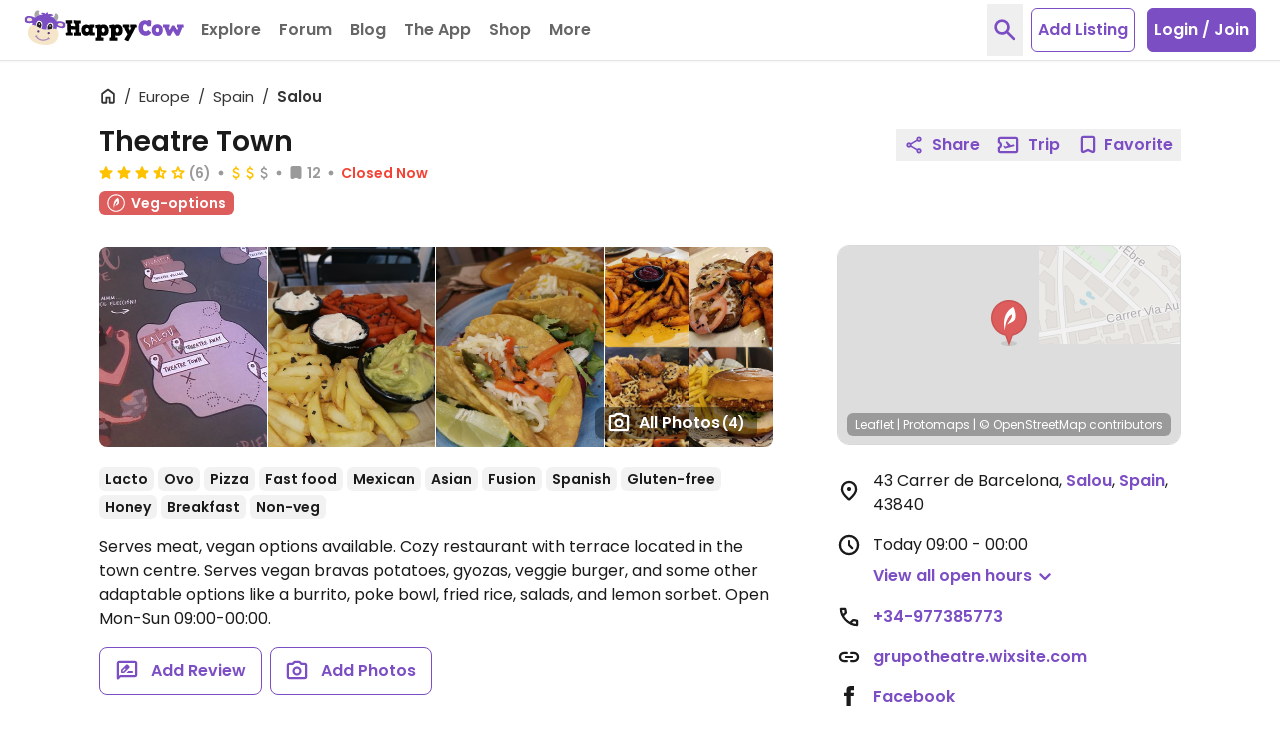

--- FILE ---
content_type: image/svg+xml
request_url: https://www.happycow.net/img/category/category_vegetarian.svg?1
body_size: 160
content:
<svg width="46" height="46" viewBox="0 0 46 46" xmlns="http://www.w3.org/2000/svg"><title>category_vegetarian</title><desc>Created with Sketch.</desc><g fill="none"><path d="M2.243 22.926c0-11.626 9.42-21.05 21.042-21.05 11.622 0 21.041 9.424 21.041 21.05 0 11.626-9.419 21.05-21.041 21.05s-21.042-9.424-21.042-21.05" fill="#89288F"/><path d="M23.285 3.314c-10.81 0-19.605 8.798-19.605 19.612 0 10.814 8.795 19.612 19.605 19.612 10.809 0 19.604-8.798 19.604-19.612 0-10.814-8.795-19.612-19.604-19.612m0 42.1c-12.396 0-22.48-10.088-22.48-22.487 0-12.4 10.084-22.487 22.48-22.487 12.395 0 22.479 10.087 22.479 22.487 0 12.399-10.084 22.487-22.479 22.487" fill="#FEFEFE"/><path d="M8.985 24.411s8.878-1.999 9.428 8.769c0 0-8.42.517-9.428-8.769" fill="#FEFEFE"/><path d="M22.525 37.768s-5.863-19.977 10.149-28.604l.211.413c1.245 2.517 2.107 5.304 2.419 8.097.222 1.943.158 3.933-.373 5.819-.655 2.342-2.645 3.459-4.689 4.512-.59.307-1.21.558-1.813.838-1.125.525-2.266 1.185-2.739 2.404 0 0-.117-1.955 3.229-6.152 0 0 2.359-2.387 2.27-6.983 0 0-7.693 2.234-8.663 19.657" fill="#FEFEFE"/></g></svg>

--- FILE ---
content_type: application/javascript
request_url: https://www.happycow.net/_Incapsula_Resource?SWJIYLWA=719d34d31c8e3a6e6fffd425f7e032f3&ns=1&cb=1010911514
body_size: 20070
content:
var _0xdab1=['\x4c\x38\x4f\x42\x57\x73\x4f\x6d\x77\x72\x56\x7a\x77\x6f\x44\x44\x6c\x73\x4f\x78\x4e\x69\x6c\x61\x51\x63\x4f\x57\x48\x4d\x4b\x77\x5a\x38\x4f\x64\x77\x71\x44\x43\x73\x78\x50\x43\x6e\x38\x4b\x42\x77\x72\x67\x3d','\x77\x72\x4e\x30\x77\x34\x76\x44\x69\x38\x4b\x50','\x77\x34\x7a\x43\x70\x6b\x72\x43\x74\x67\x4d\x54\x54\x4d\x4b\x47\x77\x71\x73\x30','\x77\x70\x76\x43\x75\x6b\x63\x3d','\x77\x72\x6e\x43\x69\x42\x67\x36\x63\x63\x4b\x67\x55\x41\x67\x66\x77\x35\x63\x3d','\x77\x37\x4d\x75\x77\x34\x54\x44\x6b\x38\x4b\x50\x47\x4d\x4b\x32\x53\x67\x3d\x3d','\x77\x71\x44\x44\x6b\x38\x4f\x4d\x64\x63\x4f\x63\x77\x70\x62\x44\x74\x52\x52\x78\x42\x4d\x4b\x56\x77\x6f\x49\x3d','\x58\x63\x4b\x78\x77\x71\x37\x44\x6e\x47\x67\x3d','\x77\x35\x66\x44\x6e\x67\x56\x44\x56\x41\x3d\x3d','\x4d\x33\x54\x44\x69\x44\x76\x44\x6d\x6b\x78\x51\x77\x34\x6e\x43\x75\x58\x2f\x43\x68\x63\x4f\x67\x46\x51\x3d\x3d','\x77\x72\x76\x44\x6c\x63\x4f\x58\x64\x38\x4f\x52\x77\x6f\x77\x3d','\x64\x4d\x4f\x77\x77\x72\x37\x44\x71\x56\x63\x3d','\x77\x35\x39\x4c\x4e\x4d\x4b\x57\x77\x72\x46\x56\x4a\x42\x30\x57\x77\x70\x35\x2f\x77\x71\x62\x43\x6c\x4d\x4f\x62\x4c\x67\x30\x3d','\x77\x34\x4c\x43\x76\x79\x6e\x44\x69\x54\x76\x43\x75\x38\x4f\x75\x48\x53\x50\x43\x6c\x6c\x73\x30\x77\x35\x6e\x44\x68\x55\x34\x3d','\x56\x63\x4b\x59\x53\x46\x59\x78\x77\x34\x34\x3d','\x77\x72\x66\x43\x76\x73\x4f\x36\x66\x73\x4b\x56\x4d\x4d\x4f\x76\x77\x6f\x42\x33\x57\x4d\x4b\x7a\x77\x35\x72\x44\x6b\x6e\x44\x43\x68\x63\x4b\x46\x77\x71\x44\x44\x74\x38\x4b\x68\x77\x70\x2f\x44\x76\x63\x4f\x53','\x77\x36\x49\x79\x77\x34\x54\x44\x6c\x4d\x4b\x55\x42\x73\x4f\x33\x62\x45\x4e\x71\x77\x71\x58\x43\x68\x78\x6c\x44\x5a\x43\x30\x75\x77\x71\x37\x43\x6f\x41\x3d\x3d','\x77\x34\x54\x44\x73\x33\x6a\x43\x73\x38\x4b\x4c\x51\x51\x4d\x47\x77\x37\x2f\x44\x67\x4d\x4f\x74\x77\x72\x59\x3d','\x46\x38\x4f\x54\x54\x63\x4b\x6c\x77\x36\x58\x43\x6e\x6a\x6e\x43\x6f\x38\x4f\x77\x77\x72\x67\x52\x77\x71\x70\x6a\x77\x72\x38\x69\x64\x38\x4b\x2f\x77\x71\x4a\x53\x53\x63\x4b\x43\x43\x41\x76\x44\x6d\x73\x4b\x4a\x63\x73\x4b\x45\x4f\x63\x4b\x59','\x77\x35\x74\x64\x77\x35\x56\x6d\x56\x67\x3d\x3d','\x77\x35\x64\x4e\x4f\x4d\x4b\x44\x77\x6f\x78\x7a\x41\x68\x30\x58','\x77\x71\x6c\x77\x77\x34\x6e\x44\x6d\x63\x4b\x65\x77\x34\x4d\x3d','\x77\x37\x48\x44\x6f\x73\x4b\x4b\x57\x4d\x4f\x47\x77\x72\x55\x77\x77\x72\x48\x43\x76\x38\x4b\x30\x77\x37\x6a\x44\x6b\x48\x6e\x44\x76\x52\x48\x43\x73\x4d\x4f\x4d\x63\x54\x67\x6a\x77\x71\x63\x56\x77\x35\x62\x44\x69\x38\x4b\x48\x58\x31\x45\x3d','\x77\x71\x58\x44\x6b\x63\x4f\x53\x5a\x63\x4f\x63','\x44\x73\x4f\x77\x51\x77\x3d\x3d','\x77\x34\x37\x43\x76\x68\x72\x44\x73\x63\x4f\x75\x77\x36\x56\x42','\x77\x37\x54\x44\x75\x7a\x58\x43\x6a\x63\x4b\x4f\x77\x35\x41\x3d','\x77\x36\x2f\x44\x74\x7a\x58\x43\x6a\x73\x4b\x56\x77\x34\x38\x6f\x77\x72\x62\x43\x68\x55\x5a\x71\x77\x37\x74\x61\x77\x37\x72\x43\x6a\x73\x4f\x75\x62\x51\x3d\x3d','\x77\x34\x7a\x43\x70\x38\x4f\x76\x77\x35\x55\x37\x77\x6f\x77\x3d','\x4a\x33\x76\x44\x6c\x54\x7a\x44\x6e\x6b\x34\x71\x77\x34\x6e\x43\x74\x57\x55\x3d','\x4e\x73\x4f\x72\x5a\x38\x4b\x37\x77\x6f\x34\x36\x77\x34\x6c\x47\x54\x33\x7a\x43\x75\x38\x4f\x52\x54\x73\x4b\x38\x52\x73\x4b\x45\x42\x31\x70\x36\x77\x70\x2f\x44\x74\x43\x2f\x43\x69\x38\x4b\x6a\x77\x35\x48\x44\x68\x73\x4b\x57\x64\x79\x41\x50\x77\x35\x37\x44\x72\x33\x37\x43\x70\x38\x4b\x31\x77\x72\x30\x55\x4e\x6d\x55\x3d','\x52\x63\x4b\x53\x55\x63\x4f\x31\x4a\x32\x42\x53\x54\x73\x4b\x72\x77\x70\x5a\x2f\x77\x37\x78\x46','\x77\x37\x63\x70\x77\x34\x76\x44\x6e\x73\x4b\x66\x41\x67\x3d\x3d','\x77\x37\x68\x66\x77\x37\x33\x43\x67\x55\x55\x3d','\x77\x72\x50\x43\x6a\x42\x67\x36\x64\x63\x4b\x6b\x63\x42\x34\x64\x77\x70\x78\x73\x77\x71\x49\x59\x77\x35\x34\x59\x77\x36\x76\x44\x6c\x67\x4c\x43\x6a\x6c\x6c\x67\x77\x34\x4a\x64\x46\x54\x50\x44\x74\x6e\x4e\x36\x4c\x38\x4b\x33\x77\x70\x78\x63\x43\x57\x5a\x31\x4a\x6a\x62\x43\x6c\x6a\x55\x3d','\x77\x71\x54\x43\x73\x4d\x4f\x42\x62\x73\x4b\x53','\x77\x36\x33\x44\x72\x54\x37\x43\x6d\x4d\x4b\x37\x77\x35\x39\x6a\x77\x72\x2f\x43\x6e\x57\x31\x70\x77\x36\x35\x58','\x48\x54\x35\x6c\x49\x69\x33\x44\x69\x67\x3d\x3d','\x77\x34\x58\x43\x6f\x69\x6e\x44\x6c\x7a\x59\x3d','\x4e\x73\x4f\x72\x5a\x38\x4b\x37\x77\x6f\x34\x36\x77\x34\x6c\x47\x54\x33\x7a\x43\x75\x38\x4f\x52\x54\x73\x4b\x38\x52\x73\x4b\x45\x42\x31\x70\x36\x77\x70\x2f\x44\x74\x43\x2f\x43\x69\x38\x4b\x6a\x77\x35\x48\x44\x68\x73\x4b\x57\x64\x79\x41\x50\x77\x35\x37\x44\x72\x58\x37\x43\x70\x38\x4b\x31\x77\x72\x30\x55\x4e\x6d\x55\x3d','\x4c\x46\x58\x44\x70\x63\x4b\x38\x4c\x63\x4f\x4f\x50\x4d\x4b\x6d\x54\x42\x72\x44\x6f\x6c\x34\x6f','\x65\x38\x4b\x4a\x77\x71\x4a\x50\x77\x72\x76\x43\x6e\x67\x3d\x3d','\x77\x34\x4c\x44\x68\x51\x42\x5a\x57\x41\x3d\x3d','\x53\x6a\x44\x43\x71\x32\x59\x49\x51\x63\x4b\x79\x58\x55\x4c\x43\x71\x73\x4f\x69\x59\x63\x4f\x38\x77\x37\x33\x44\x69\x7a\x58\x43\x6e\x56\x44\x43\x6f\x56\x39\x70\x52\x73\x4b\x39\x4f\x4d\x4f\x4e\x66\x77\x62\x44\x73\x4d\x4f\x77\x77\x36\x67\x6f\x77\x70\x68\x4d\x65\x30\x7a\x44\x73\x4d\x4b\x49\x77\x6f\x59\x56\x77\x35\x6a\x43\x68\x6d\x77\x4d\x77\x71\x5a\x65\x77\x6f\x6f\x3d','\x77\x35\x2f\x43\x70\x56\x48\x43\x76\x77\x38\x65\x53\x77\x3d\x3d','\x46\x4d\x4b\x58\x77\x37\x44\x43\x71\x30\x51\x59\x77\x34\x74\x43\x46\x4d\x4b\x4c\x50\x4d\x4b\x69\x77\x36\x50\x44\x71\x38\x4b\x6d\x64\x73\x4b\x30\x77\x34\x74\x6e\x77\x72\x49\x61\x77\x70\x56\x54\x5a\x38\x4b\x65','\x63\x63\x4b\x65\x77\x72\x66\x44\x74\x54\x33\x44\x6e\x63\x4b\x71\x56\x68\x68\x52\x77\x72\x5a\x6f\x47\x47\x6c\x36','\x77\x72\x66\x43\x71\x63\x4f\x45\x61\x4d\x4b\x44\x41\x51\x3d\x3d','\x77\x71\x64\x6e\x77\x34\x62\x44\x69\x4d\x4b\x50','\x77\x72\x50\x43\x6a\x42\x67\x36\x64\x63\x4b\x6b\x63\x42\x34\x64\x77\x70\x78\x73\x77\x71\x49\x59\x77\x35\x34\x59\x77\x36\x76\x44\x6c\x67\x4c\x43\x6a\x6c\x6c\x67\x77\x34\x4a\x64\x46\x54\x7a\x44\x71\x33\x42\x39\x4a\x38\x4b\x68','\x77\x71\x48\x44\x6c\x33\x6e\x43\x6e\x33\x63\x6b\x77\x35\x6e\x44\x73\x38\x4b\x6d\x77\x35\x6a\x44\x69\x69\x4e\x53','\x4e\x45\x6e\x44\x6f\x73\x4b\x6e\x41\x4d\x4f\x4d','\x77\x37\x50\x44\x73\x4d\x4b\x66\x55\x48\x6e\x43\x75\x41\x50\x44\x6b\x4d\x4b\x42\x45\x53\x34\x48\x77\x34\x44\x44\x6b\x41\x6e\x43\x71\x53\x30\x6b\x77\x71\x51\x70\x77\x35\x76\x43\x6d\x48\x6a\x44\x68\x6c\x7a\x43\x6a\x4d\x4f\x6f\x77\x37\x54\x43\x6f\x4d\x4b\x6e\x61\x44\x6b\x3d','\x66\x44\x72\x43\x70\x63\x4b\x37\x77\x70\x49\x3d','\x4c\x4d\x4b\x4e\x77\x37\x62\x43\x71\x32\x6f\x4d\x77\x34\x46\x4b\x46\x4d\x4f\x76\x47\x4d\x4b\x79\x77\x36\x55\x3d','\x4e\x38\x4f\x76\x4f\x69\x76\x43\x73\x38\x4f\x73\x77\x37\x54\x44\x74\x67\x3d\x3d','\x4b\x63\x4f\x6a\x77\x36\x62\x44\x70\x51\x39\x61\x77\x6f\x58\x43\x6f\x31\x68\x32\x77\x71\x68\x6b\x59\x38\x4f\x6b\x64\x6a\x41\x78\x4c\x38\x4f\x43\x77\x35\x4c\x43\x6f\x42\x76\x43\x73\x42\x4c\x44\x69\x4d\x4f\x49\x77\x34\x6b\x59\x45\x78\x4d\x63\x77\x71\x77\x53\x65\x4d\x4f\x55\x63\x63\x4f\x34\x77\x34\x34\x57\x45\x6c\x7a\x44\x68\x38\x4b\x4a','\x77\x71\x58\x43\x6d\x38\x4b\x61\x4a\x58\x41\x2b\x77\x34\x51\x54\x65\x63\x4f\x59\x53\x63\x4f\x48\x77\x37\x7a\x44\x67\x4d\x4f\x4d\x77\x70\x6c\x42\x4d\x30\x62\x44\x76\x63\x4f\x62\x66\x4d\x4f\x4d\x48\x55\x44\x44\x70\x38\x4b\x70\x77\x72\x76\x44\x72\x44\x7a\x43\x75\x4d\x4b\x30\x4b\x32\x78\x63\x77\x34\x77\x53\x77\x70\x72\x44\x6b\x77\x59\x3d','\x63\x73\x4b\x65\x77\x72\x45\x3d','\x4c\x38\x4f\x2b\x59\x67\x3d\x3d','\x77\x35\x42\x4c\x50\x4d\x4b\x49','\x77\x72\x6e\x44\x68\x57\x77\x3d','\x77\x34\x76\x43\x76\x7a\x59\x3d','\x4d\x73\x4f\x56\x41\x77\x3d\x3d','\x66\x69\x4c\x43\x73\x67\x3d\x3d','\x44\x73\x4f\x69\x59\x51\x3d\x3d','\x77\x34\x4c\x44\x72\x54\x51\x3d','\x77\x37\x58\x44\x72\x4d\x4b\x56\x58\x77\x3d\x3d','\x77\x34\x72\x43\x72\x63\x4f\x6a\x77\x34\x63\x37\x77\x70\x6f\x78\x42\x63\x4f\x67\x77\x36\x74\x4a\x56\x73\x4f\x6f','\x57\x63\x4b\x4d\x55\x77\x3d\x3d','\x51\x38\x4b\x53\x51\x67\x3d\x3d','\x77\x36\x76\x43\x75\x73\x4f\x31','\x64\x73\x4b\x68\x77\x35\x72\x43\x74\x30\x67\x4b\x77\x35\x52\x58\x46\x63\x4f\x48\x47\x4d\x4b\x5a\x77\x35\x62\x44\x71\x38\x4f\x31\x53\x63\x4b\x46\x77\x37\x38\x6b\x77\x6f\x64\x4a\x77\x72\x4e\x6a\x52\x63\x4b\x39\x77\x71\x77\x2b\x77\x37\x54\x44\x70\x30\x58\x43\x6c\x33\x33\x44\x6b\x67\x63\x3d','\x77\x35\x73\x51\x77\x71\x68\x4c','\x43\x63\x4b\x41\x77\x72\x72\x43\x71\x38\x4f\x69\x77\x34\x49\x3d','\x77\x36\x55\x75\x77\x35\x6e\x44\x6d\x41\x3d\x3d','\x53\x7a\x48\x43\x6d\x41\x3d\x3d','\x77\x72\x46\x47\x51\x67\x3d\x3d','\x77\x36\x66\x44\x6e\x63\x4b\x62','\x56\x38\x4f\x47\x56\x4d\x4b\x66\x77\x37\x62\x43\x6a\x53\x54\x43\x6f\x73\x4f\x6c\x77\x72\x35\x56','\x77\x36\x78\x4d\x77\x37\x44\x43\x6d\x6b\x51\x3d','\x44\x63\x4f\x64\x61\x4d\x4b\x34\x77\x37\x44\x43\x6c\x69\x50\x43\x71\x77\x3d\x3d','\x77\x35\x41\x68\x77\x71\x59\x3d','\x56\x43\x54\x43\x72\x6d\x63\x3d','\x4c\x63\x4f\x50\x53\x77\x3d\x3d','\x77\x35\x58\x44\x6e\x38\x4b\x76','\x57\x33\x4c\x44\x68\x73\x4f\x5a','\x49\x38\x4f\x55\x51\x38\x4f\x75','\x4a\x77\x6c\x55','\x48\x38\x4f\x47\x43\x77\x3d\x3d','\x42\x30\x33\x44\x76\x41\x3d\x3d','\x77\x34\x37\x43\x74\x78\x73\x3d','\x46\x73\x4f\x6b\x62\x41\x3d\x3d','\x66\x63\x4f\x36\x77\x72\x48\x44\x76\x6b\x6f\x41','\x77\x36\x2f\x44\x74\x73\x4b\x50\x57\x51\x3d\x3d','\x77\x34\x72\x43\x73\x54\x67\x3d','\x77\x36\x58\x44\x72\x38\x4f\x4a','\x63\x38\x4b\x55\x77\x71\x70\x50','\x77\x6f\x54\x44\x73\x73\x4b\x59\x77\x71\x2f\x43\x69\x63\x4f\x75\x5a\x55\x37\x43\x6c\x58\x46\x57\x4e\x6a\x54\x44\x71\x43\x4a\x71\x77\x35\x37\x44\x73\x73\x4f\x35\x58\x73\x4b\x36\x77\x35\x66\x44\x67\x55\x45\x64\x43\x63\x4b\x69\x77\x36\x6c\x75\x77\x36\x30\x65\x77\x6f\x6a\x44\x71\x38\x4f\x4e\x77\x37\x54\x44\x72\x6b\x66\x43\x71\x45\x35\x6b\x77\x6f\x48\x43\x6c\x6b\x74\x42\x42\x63\x4f\x6c\x47\x73\x4f\x79\x45\x30\x6b\x35\x55\x38\x4f\x38\x53\x63\x4b\x79\x4e\x58\x4c\x44\x75\x77\x6c\x42\x61\x48\x6c\x37\x4d\x6e\x6f\x3d','\x59\x73\x4f\x47\x77\x34\x73\x36','\x77\x70\x2f\x43\x72\x31\x38\x74\x50\x51\x3d\x3d','\x77\x34\x66\x44\x68\x73\x4b\x73','\x53\x38\x4b\x6d\x49\x41\x3d\x3d','\x65\x73\x4b\x4a\x77\x71\x5a\x41\x77\x71\x76\x43\x69\x47\x6f\x46\x4c\x73\x4b\x78\x77\x35\x35\x54\x41\x41\x3d\x3d','\x65\x73\x4b\x4f\x46\x77\x3d\x3d','\x77\x72\x5a\x6e\x77\x34\x51\x3d','\x77\x71\x6a\x44\x6d\x4d\x4f\x43','\x77\x36\x42\x58\x77\x71\x52\x77\x42\x54\x41\x6d\x77\x6f\x45\x4c\x77\x70\x59\x39\x77\x70\x44\x44\x73\x48\x73\x79\x77\x6f\x62\x43\x6e\x4d\x4f\x56\x77\x35\x6f\x73\x77\x34\x62\x43\x6b\x38\x4b\x2f\x77\x70\x52\x30\x4e\x41\x45\x77\x77\x34\x62\x44\x6b\x73\x4f\x6e\x77\x71\x6e\x44\x75\x31\x6b\x3d','\x77\x37\x51\x46\x77\x72\x4e\x43','\x77\x36\x4c\x43\x6f\x77\x5a\x46\x59\x38\x4b\x74\x77\x72\x55\x3d','\x58\x4d\x4b\x4f\x55\x77\x3d\x3d','\x4c\x73\x4b\x58\x77\x37\x33\x43\x76\x55\x51\x63','\x77\x36\x73\x4b\x77\x35\x72\x44\x70\x4d\x4f\x51\x4b\x43\x4c\x43\x76\x51\x3d\x3d','\x77\x71\x62\x43\x6f\x73\x4f\x70','\x65\x6b\x59\x42\x46\x6e\x30\x61\x45\x77\x3d\x3d','\x62\x4d\x4b\x56\x77\x71\x64\x45\x77\x72\x6e\x43\x68\x45\x45\x4d\x4c\x77\x3d\x3d','\x77\x71\x78\x6e\x77\x6f\x4e\x74\x43\x54\x30\x7a','\x77\x34\x7a\x44\x6d\x41\x59\x3d','\x77\x37\x52\x4d\x77\x36\x72\x43\x68\x6b\x59\x43\x55\x73\x4f\x70\x4b\x51\x3d\x3d','\x77\x37\x41\x31\x77\x34\x6e\x44\x6e\x38\x4b\x66\x46\x4d\x4b\x4d\x64\x6b\x4e\x74\x77\x6f\x37\x43\x72\x79\x64\x7a\x53\x51\x51\x42\x77\x6f\x6b\x3d','\x42\x63\x4f\x42\x57\x4d\x4f\x71','\x77\x72\x58\x43\x74\x4d\x4f\x5a\x54\x38\x4b\x65\x48\x38\x4f\x34','\x49\x63\x4b\x66\x51\x4d\x4b\x52\x77\x71\x58\x44\x70\x6e\x58\x44\x74\x48\x70\x66\x5a\x63\x4b\x64\x77\x6f\x34\x4b\x5a\x41\x3d\x3d','\x77\x72\x78\x34\x77\x6f\x46\x33\x45\x67\x3d\x3d','\x65\x45\x54\x44\x71\x73\x4f\x38\x77\x70\x49\x4f\x4c\x58\x4c\x43\x6c\x48\x42\x76\x77\x6f\x76\x44\x6e\x38\x4f\x73\x77\x70\x48\x44\x6f\x56\x4c\x44\x75\x73\x4f\x53\x77\x70\x66\x43\x72\x6d\x78\x53\x47\x38\x4f\x66\x77\x37\x5a\x75\x77\x72\x6b\x63\x77\x72\x68\x58\x52\x42\x2f\x44\x76\x77\x2f\x43\x71\x58\x78\x5a\x66\x73\x4f\x30\x77\x34\x54\x43\x6c\x6d\x34\x67\x4e\x51\x33\x44\x6f\x38\x4b\x75\x4b\x73\x4b\x77\x77\x72\x44\x43\x6e\x6a\x56\x4d\x61\x4d\x4b\x46\x77\x6f\x46\x4b\x77\x37\x4e\x7a\x77\x34\x54\x44\x69\x79\x59\x6b','\x77\x72\x52\x67\x59\x41\x3d\x3d','\x62\x38\x4f\x55\x43\x73\x4b\x65\x47\x73\x4b\x36\x77\x37\x72\x44\x6a\x54\x74\x5a\x4a\x4d\x4f\x61\x77\x35\x48\x43\x68\x73\x4b\x4e\x77\x36\x6a\x43\x72\x67\x3d\x3d','\x77\x37\x7a\x43\x74\x68\x6c\x66\x64\x67\x3d\x3d','\x48\x56\x2f\x44\x6a\x51\x3d\x3d','\x65\x6b\x45\x4f\x46\x31\x4d\x43','\x50\x38\x4f\x4c\x43\x41\x3d\x3d','\x77\x34\x7a\x43\x6f\x55\x58\x43\x71\x69\x63\x45','\x65\x73\x4b\x2f\x77\x72\x59\x3d','\x4e\x38\x4f\x5a\x58\x77\x3d\x3d','\x63\x73\x4f\x33\x77\x72\x37\x44\x71\x33\x38\x63','\x77\x6f\x6a\x44\x72\x38\x4f\x5a','\x61\x38\x4b\x70\x49\x51\x3d\x3d','\x77\x34\x68\x6b\x77\x36\x59\x3d','\x4e\x63\x4b\x4b\x77\x72\x41\x3d','\x5a\x38\x4b\x58\x77\x71\x55\x3d','\x52\x73\x4b\x4f\x77\x71\x30\x3d','\x4f\x6b\x37\x44\x6f\x63\x4b\x38\x4c\x38\x4f\x47\x50\x63\x4b\x74\x65\x53\x6f\x3d','\x77\x35\x68\x6f\x46\x41\x3d\x3d','\x77\x36\x2f\x44\x6b\x6c\x33\x43\x68\x63\x4b\x50\x65\x77\x3d\x3d','\x77\x34\x50\x44\x6e\x77\x42\x46\x66\x57\x34\x3d','\x77\x36\x6a\x44\x6c\x56\x63\x3d','\x77\x34\x6e\x43\x67\x6b\x4d\x3d','\x77\x6f\x72\x44\x67\x63\x4f\x53','\x56\x73\x4b\x31\x77\x72\x4d\x3d','\x77\x36\x39\x53\x77\x34\x34\x3d','\x77\x72\x66\x44\x6a\x48\x33\x43\x6e\x33\x63\x33','\x50\x4d\x4f\x6a\x58\x51\x3d\x3d','\x61\x63\x4b\x2b\x77\x72\x55\x3d','\x77\x35\x33\x44\x72\x63\x4b\x4c','\x77\x35\x6c\x4d\x4e\x4d\x4b\x55\x77\x70\x74\x6c\x46\x68\x30\x6c\x77\x6f\x4d\x3d','\x77\x37\x48\x44\x68\x4d\x4f\x51\x62\x67\x5a\x39','\x77\x37\x7a\x44\x73\x54\x41\x3d','\x58\x30\x33\x44\x6a\x67\x3d\x3d','\x50\x53\x4a\x7a','\x77\x34\x64\x52\x77\x37\x55\x3d','\x77\x36\x33\x43\x70\x31\x4d\x3d','\x77\x70\x44\x43\x76\x38\x4f\x61','\x77\x34\x7a\x43\x6f\x55\x58\x43\x71\x69\x55\x66\x58\x4d\x4b\x4b\x77\x6f\x55\x75','\x77\x34\x50\x43\x72\x45\x72\x43\x76\x78\x49\x59','\x77\x36\x63\x66\x77\x36\x30\x3d','\x77\x70\x66\x44\x6e\x4d\x4f\x61','\x55\x4d\x4f\x74\x77\x71\x33\x44\x75\x45\x63\x3d','\x77\x34\x2f\x44\x74\x4d\x4b\x4f\x66\x47\x62\x43\x71\x51\x3d\x3d','\x4a\x44\x2f\x44\x68\x68\x4a\x4e\x4c\x73\x4b\x38\x4d\x4d\x4b\x35\x54\x68\x6f\x45\x77\x70\x74\x77','\x4a\x4d\x4f\x73\x4e\x44\x54\x43\x76\x4d\x4f\x6d','\x77\x35\x35\x4d\x77\x35\x56\x36\x52\x77\x3d\x3d','\x4e\x73\x4b\x54\x77\x34\x45\x3d','\x4e\x63\x4b\x62\x77\x37\x33\x43\x76\x6c\x38\x44','\x77\x71\x37\x43\x6d\x41\x77\x67\x5a\x73\x4b\x33','\x77\x70\x76\x44\x75\x63\x4f\x4f\x77\x71\x6e\x44\x67\x63\x4b\x52\x4d\x67\x3d\x3d','\x77\x36\x37\x44\x70\x4d\x4b\x4c\x53\x6d\x72\x43\x71\x77\x3d\x3d','\x77\x37\x77\x33\x77\x36\x6b\x3d','\x65\x38\x4f\x64\x77\x35\x77\x33\x77\x6f\x6c\x71\x77\x36\x34\x3d','\x52\x38\x4b\x31\x77\x71\x7a\x44\x6a\x6e\x6c\x43','\x54\x57\x50\x44\x6d\x73\x4f\x4d','\x77\x6f\x58\x43\x71\x31\x30\x2f\x4c\x43\x30\x3d','\x77\x37\x58\x44\x71\x53\x4d\x3d','\x77\x72\x37\x44\x74\x41\x6b\x48\x4d\x63\x4b\x32\x77\x36\x6c\x68\x77\x71\x62\x43\x6d\x53\x54\x44\x6d\x73\x4f\x6e\x47\x63\x4f\x57\x51\x63\x4b\x45\x52\x63\x4b\x32\x77\x72\x4c\x43\x74\x73\x4b\x56\x58\x73\x4f\x79\x53\x41\x58\x44\x67\x73\x4f\x65\x61\x6d\x44\x44\x6a\x4d\x4b\x64\x57\x73\x4b\x66\x77\x35\x56\x6c\x62\x73\x4f\x6b\x5a\x33\x37\x43\x6b\x30\x70\x6c\x4e\x4d\x4b\x49\x62\x57\x6a\x44\x6b\x4d\x4f\x39','\x77\x36\x76\x44\x72\x6a\x66\x43\x67\x38\x4b\x4f','\x41\x73\x4f\x57\x53\x41\x3d\x3d','\x77\x72\x2f\x44\x6c\x63\x4f\x51\x64\x38\x4f\x4e\x77\x70\x41\x3d','\x44\x73\x4f\x46\x51\x51\x3d\x3d','\x77\x34\x76\x44\x69\x6b\x67\x3d','\x77\x34\x38\x64\x77\x72\x4a\x56\x62\x63\x4f\x4b\x64\x53\x37\x44\x6c\x79\x33\x44\x6d\x38\x4f\x41\x57\x6a\x46\x71\x77\x71\x6a\x44\x6d\x44\x59\x38\x59\x43\x37\x44\x68\x63\x4b\x69\x77\x36\x67\x6b\x77\x72\x76\x44\x6a\x4d\x4f\x4a\x4b\x53\x56\x54\x59\x6d\x4a\x32\x77\x34\x76\x44\x76\x6b\x6e\x43\x71\x48\x63\x49','\x77\x36\x6a\x43\x75\x56\x41\x3d','\x51\x38\x4b\x56\x51\x31\x59\x78\x77\x34\x38\x3d','\x77\x6f\x50\x44\x74\x63\x4f\x57','\x77\x35\x64\x4a\x4c\x41\x3d\x3d','\x54\x73\x4b\x43\x77\x71\x77\x3d','\x77\x36\x50\x44\x71\x6d\x59\x3d','\x57\x4d\x4b\x4a\x77\x72\x46\x41\x77\x71\x59\x3d','\x77\x72\x6a\x44\x67\x58\x4c\x43\x69\x6b\x49\x72','\x77\x34\x37\x43\x70\x78\x7a\x44\x76\x67\x3d\x3d','\x5a\x63\x4f\x45\x77\x34\x49\x3d','\x77\x36\x72\x43\x71\x63\x4f\x69','\x46\x38\x4b\x45\x77\x72\x72\x43\x71\x4d\x4f\x35\x77\x34\x63\x3d','\x77\x37\x64\x41\x77\x36\x55\x3d','\x77\x34\x72\x43\x74\x38\x4f\x6e\x77\x35\x51\x4d\x77\x70\x41\x51\x44\x4d\x4f\x45\x77\x37\x49\x3d','\x77\x36\x77\x4e\x77\x35\x6a\x44\x6f\x38\x4f\x2b\x49\x69\x6a\x43\x72\x44\x6a\x44\x6f\x77\x3d\x3d','\x77\x36\x50\x43\x67\x53\x51\x3d','\x77\x6f\x37\x44\x67\x77\x55\x43\x77\x34\x62\x44\x72\x77\x3d\x3d','\x44\x67\x7a\x44\x70\x6c\x6c\x57\x4b\x63\x4b\x78\x4e\x67\x3d\x3d','\x77\x71\x54\x43\x6d\x4d\x4f\x36','\x4c\x38\x4f\x70\x45\x41\x3d\x3d','\x77\x70\x2f\x44\x75\x73\x4f\x54','\x4b\x63\x4f\x38\x56\x41\x3d\x3d','\x77\x72\x50\x44\x6e\x4d\x4f\x36','\x77\x72\x76\x43\x6c\x48\x6b\x3d','\x77\x36\x54\x43\x6a\x63\x4f\x42','\x5a\x6a\x37\x43\x70\x38\x4b\x70\x77\x6f\x4e\x48','\x43\x4d\x4b\x55\x77\x72\x62\x43\x76\x4d\x4f\x35\x77\x35\x30\x3d','\x77\x6f\x50\x43\x72\x55\x33\x43\x76\x77\x4d\x44\x54\x4d\x4f\x53','\x64\x63\x4b\x4e\x77\x71\x34\x3d','\x51\x63\x4b\x35\x4f\x67\x3d\x3d','\x77\x34\x38\x32\x77\x35\x55\x6f\x59\x73\x4b\x38\x77\x72\x33\x44\x76\x4d\x4b\x6f\x77\x36\x39\x6f\x77\x34\x6c\x7a\x77\x36\x6a\x43\x68\x63\x4b\x4f\x77\x37\x64\x67\x64\x38\x4f\x50\x56\x46\x54\x43\x6d\x6b\x50\x43\x68\x56\x78\x2f\x77\x34\x48\x43\x75\x38\x4f\x70\x65\x55\x67\x68\x51\x77\x48\x44\x73\x30\x4e\x46\x77\x37\x74\x41','\x77\x37\x4c\x44\x73\x54\x4c\x43\x68\x41\x3d\x3d','\x59\x73\x4f\x63\x77\x34\x67\x3d','\x4a\x4d\x4f\x51\x44\x77\x3d\x3d','\x77\x37\x62\x43\x67\x4d\x4f\x5a\x77\x35\x4d\x37\x77\x70\x49\x43\x43\x67\x3d\x3d','\x59\x67\x48\x43\x70\x77\x3d\x3d','\x77\x37\x6f\x55\x77\x72\x4a\x45\x62\x38\x4b\x56','\x53\x4d\x4b\x34\x77\x71\x50\x44\x6d\x30\x35\x46\x61\x51\x6a\x44\x72\x41\x55\x3d','\x62\x4d\x4b\x4b\x77\x6f\x51\x3d','\x77\x35\x76\x44\x6f\x73\x4b\x49\x56\x41\x3d\x3d','\x77\x71\x48\x43\x74\x4d\x4f\x5a\x54\x38\x4b\x65\x48\x38\x4f\x34','\x77\x36\x49\x43\x77\x34\x77\x3d','\x47\x43\x6c\x77\x47\x43\x44\x44\x6c\x4d\x4b\x76','\x58\x73\x4b\x51\x77\x72\x55\x3d','\x77\x36\x37\x44\x6c\x63\x4b\x48','\x77\x36\x2f\x43\x68\x48\x6e\x43\x6c\x55\x59\x71\x77\x34\x37\x44\x75\x4d\x4b\x68\x77\x71\x45\x3d','\x43\x79\x4e\x44\x41\x52\x33\x44\x71\x73\x4b\x2b\x77\x6f\x58\x44\x75\x78\x4c\x43\x67\x67\x3d\x3d','\x77\x6f\x6a\x43\x75\x52\x73\x3d','\x5a\x63\x4b\x31\x51\x51\x3d\x3d','\x58\x77\x2f\x43\x76\x41\x3d\x3d','\x4b\x41\x46\x4c','\x59\x67\x62\x44\x73\x4d\x4b\x76\x47\x4d\x4f\x42\x5a\x4d\x4f\x6e','\x44\x68\x44\x44\x73\x51\x3d\x3d','\x62\x6b\x76\x44\x70\x67\x3d\x3d','\x77\x37\x30\x53\x77\x71\x59\x3d','\x77\x70\x6a\x43\x74\x4d\x4f\x67','\x61\x4d\x4b\x38\x77\x72\x6b\x3d','\x55\x73\x4b\x49\x77\x71\x4d\x3d','\x49\x44\x6e\x44\x70\x41\x3d\x3d','\x77\x34\x4c\x43\x73\x38\x4f\x51','\x57\x4d\x4b\x46\x77\x71\x6f\x3d','\x43\x38\x4f\x57\x54\x67\x3d\x3d','\x65\x73\x4b\x55\x77\x71\x31\x53\x77\x71\x76\x43\x6e\x31\x6f\x4b\x50\x38\x4b\x7a\x77\x34\x6b\x3d','\x77\x34\x76\x43\x72\x45\x62\x43\x72\x51\x45\x58\x58\x63\x4b\x64','\x48\x43\x4e\x71\x50\x7a\x33\x44\x69\x38\x4b\x2f\x77\x70\x54\x44\x70\x68\x50\x43\x6c\x77\x3d\x3d','\x77\x35\x35\x42\x4e\x38\x4b\x54\x77\x72\x39\x74\x46\x77\x6f\x3d','\x50\x43\x76\x44\x73\x67\x3d\x3d','\x63\x63\x4b\x42\x77\x70\x63\x3d','\x49\x38\x4b\x48\x77\x72\x30\x3d','\x77\x34\x6a\x44\x6d\x30\x6a\x43\x6b\x67\x3d\x3d','\x77\x72\x50\x44\x67\x57\x6a\x43\x75\x56\x38\x75\x77\x35\x6b\x3d','\x77\x71\x37\x43\x6c\x48\x55\x3d','\x77\x72\x6f\x5a\x77\x6f\x33\x44\x72\x63\x4b\x46\x4d\x58\x2f\x43\x74\x55\x2f\x44\x71\x79\x31\x58\x77\x72\x4c\x43\x6d\x67\x67\x2b\x59\x51\x3d\x3d','\x4b\x73\x4b\x4f\x77\x37\x2f\x43\x73\x46\x38\x3d','\x77\x34\x31\x61\x77\x36\x77\x3d','\x77\x37\x50\x44\x70\x73\x4b\x53\x56\x73\x4f\x56\x77\x72\x77\x3d','\x62\x79\x50\x43\x6f\x4d\x4b\x39\x77\x6f\x4e\x63','\x48\x42\x68\x43','\x77\x70\x33\x44\x6e\x4d\x4f\x74','\x77\x35\x4c\x43\x76\x69\x7a\x44\x6e\x44\x54\x43\x6a\x63\x4f\x6c\x41\x44\x4d\x3d','\x77\x37\x5a\x49\x77\x37\x4c\x43\x69\x46\x55\x4c','\x77\x35\x63\x68\x77\x36\x67\x3d','\x54\x32\x77\x75','\x77\x72\x4c\x43\x73\x67\x64\x44\x5a\x77\x3d\x3d','\x77\x34\x4a\x70\x77\x34\x30\x3d','\x77\x35\x33\x43\x67\x56\x55\x3d','\x77\x70\x33\x44\x6b\x51\x42\x62\x54\x33\x38\x3d','\x77\x37\x37\x44\x69\x63\x4f\x66\x65\x7a\x4e\x68','\x77\x34\x34\x31\x77\x6f\x30\x3d','\x77\x36\x72\x44\x71\x73\x4b\x4e','\x49\x73\x4b\x5a\x77\x71\x44\x44\x73\x43\x6e\x44\x6d\x51\x3d\x3d','\x4e\x6e\x62\x44\x6c\x69\x76\x44\x6d\x67\x3d\x3d','\x52\x63\x4f\x4e\x77\x6f\x67\x3d','\x77\x71\x6a\x43\x67\x77\x6f\x32\x64\x4d\x4b\x73\x61\x68\x51\x4c','\x4b\x38\x4f\x6d\x4e\x54\x6a\x43\x6f\x63\x4f\x72','\x5a\x4d\x4f\x4a\x77\x36\x77\x3d','\x77\x36\x39\x45\x77\x36\x30\x3d','\x46\x73\x4b\x6c\x77\x71\x7a\x44\x6a\x57\x68\x4d\x5a\x41\x50\x44\x69\x42\x55\x3d','\x77\x37\x6e\x43\x6f\x79\x63\x3d','\x77\x37\x39\x2b\x77\x37\x6f\x3d','\x77\x36\x44\x43\x67\x78\x73\x2f\x66\x67\x3d\x3d','\x77\x35\x5a\x42\x4f\x38\x4b\x42\x77\x71\x78\x69','\x77\x37\x33\x43\x69\x32\x63\x3d','\x65\x38\x4b\x32\x49\x67\x3d\x3d','\x77\x72\x7a\x44\x73\x55\x34\x3d','\x77\x37\x73\x4b\x77\x36\x72\x44\x70\x63\x4f\x50\x4a\x43\x4c\x43\x72\x67\x3d\x3d','\x4e\x4d\x4f\x76\x66\x38\x4b\x31\x77\x70\x30\x7a','\x77\x35\x6a\x44\x70\x73\x4f\x47','\x44\x63\x4b\x44\x51\x45\x73\x72\x77\x35\x4c\x44\x6b\x56\x72\x43\x72\x73\x4b\x2f\x4f\x69\x44\x43\x76\x77\x42\x73\x77\x35\x49\x3d','\x77\x35\x4c\x43\x74\x77\x48\x44\x73\x63\x4f\x7a\x77\x36\x4d\x3d','\x61\x63\x4b\x63\x77\x6f\x6b\x3d','\x77\x72\x6e\x44\x72\x33\x67\x3d','\x77\x36\x6a\x43\x76\x41\x55\x3d','\x59\x38\x4b\x50\x42\x63\x4b\x4b\x77\x37\x33\x44\x74\x42\x33\x44\x72\x54\x64\x58\x4d\x38\x4b\x50\x77\x34\x34\x66\x50\x63\x4f\x6d\x77\x36\x6b\x3d','\x63\x32\x76\x43\x69\x79\x4c\x43\x6a\x56\x35\x4f\x77\x35\x33\x44\x71\x41\x3d\x3d','\x77\x36\x6e\x43\x70\x52\x38\x3d','\x61\x63\x4b\x58\x77\x72\x5a\x47\x77\x72\x62\x43\x67\x31\x77\x3d','\x4c\x63\x4f\x46\x51\x73\x4f\x6f\x77\x71\x5a\x36','\x77\x70\x54\x44\x67\x7a\x6b\x3d','\x77\x36\x55\x33\x77\x35\x2f\x44\x6c\x38\x4b\x53\x48\x38\x4b\x71','\x4c\x45\x6a\x44\x70\x4d\x4b\x72\x43\x73\x4f\x41\x4e\x38\x4b\x74\x58\x41\x3d\x3d','\x77\x37\x68\x6f\x48\x67\x3d\x3d','\x77\x71\x4c\x43\x76\x63\x4f\x59\x66\x4d\x4b\x65\x48\x4d\x4f\x43\x77\x6f\x70\x34\x58\x38\x4f\x72\x77\x35\x6a\x44\x75\x6d\x7a\x43\x6b\x63\x4b\x63\x77\x71\x2f\x44\x73\x4d\x4b\x5a\x77\x70\x37\x44\x68\x63\x4b\x41\x77\x71\x72\x43\x73\x6a\x6c\x4d\x77\x6f\x48\x44\x70\x38\x4b\x4e\x45\x44\x5a\x57\x77\x70\x54\x43\x75\x77\x3d\x3d','\x77\x72\x39\x6b\x77\x70\x68\x35\x44\x7a\x38\x6c','\x77\x70\x5a\x46\x66\x7a\x2f\x44\x68\x31\x44\x44\x75\x33\x45\x3d','\x4e\x4d\x4f\x48\x47\x73\x4b\x48\x55\x63\x4b\x79\x77\x71\x76\x44\x6e\x33\x64\x4d\x65\x73\x4f\x49','\x77\x36\x35\x56\x77\x35\x73\x3d','\x77\x71\x66\x43\x76\x38\x4f\x4a\x66\x73\x4b\x52\x47\x38\x4f\x7a\x77\x6f\x70\x6b','\x77\x35\x78\x4e\x4f\x63\x4b\x44\x77\x72\x5a\x72\x48\x78\x31\x45\x77\x70\x35\x71\x77\x37\x2f\x43\x74\x63\x4f\x64\x49\x78\x74\x6f\x77\x6f\x48\x43\x6c\x33\x6e\x44\x76\x67\x3d\x3d','\x4b\x63\x4b\x34\x77\x71\x30\x3d','\x4b\x6c\x62\x44\x72\x4d\x4b\x6e\x47\x41\x3d\x3d','\x77\x35\x54\x43\x6f\x43\x54\x44\x6b\x43\x59\x3d','\x77\x71\x33\x43\x67\x68\x34\x3d','\x77\x35\x41\x6e\x77\x6f\x67\x3d','\x77\x35\x4e\x4b\x4d\x63\x4b\x44\x77\x71\x42\x46\x46\x41\x3d\x3d','\x77\x37\x38\x51\x77\x34\x72\x44\x75\x51\x3d\x3d','\x4d\x63\x4f\x6b\x64\x63\x4b\x33\x77\x70\x45\x55\x77\x35\x73\x3d','\x77\x34\x46\x5a\x77\x35\x64\x30\x52\x38\x4b\x4b','\x77\x36\x33\x44\x76\x63\x4b\x63\x58\x6e\x66\x43\x74\x79\x6a\x44\x6d\x73\x4b\x4c\x53\x32\x59\x64\x77\x34\x76\x44\x68\x69\x33\x43\x74\x67\x63\x73\x77\x37\x41\x45\x77\x34\x6e\x44\x6a\x48\x66\x43\x68\x31\x6a\x44\x67\x4d\x4f\x6f\x77\x71\x44\x43\x6f\x4d\x4b\x39\x64\x44\x64\x4a\x4b\x30\x7a\x43\x6c\x51\x3d\x3d','\x77\x35\x66\x43\x76\x44\x33\x44\x6e\x6a\x76\x43\x69\x73\x4f\x34','\x77\x70\x78\x4a\x66\x54\x33\x44\x6e\x56\x6b\x3d','\x77\x34\x6a\x43\x6f\x7a\x38\x3d','\x77\x34\x44\x43\x75\x6c\x4d\x3d','\x77\x36\x44\x44\x6e\x31\x4c\x43\x6b\x4d\x4b\x36\x5a\x77\x3d\x3d','\x55\x4d\x4f\x2f\x77\x37\x4d\x3d','\x4d\x48\x76\x44\x6a\x7a\x6e\x44\x6c\x6b\x77\x68\x77\x34\x54\x43\x70\x47\x4c\x44\x6e\x38\x4f\x6d\x44\x6e\x62\x43\x6e\x73\x4b\x59\x5a\x63\x4f\x33\x58\x77\x49\x4f','\x55\x57\x44\x44\x73\x51\x3d\x3d','\x77\x71\x4c\x43\x76\x63\x4f\x59\x66\x4d\x4b\x65\x48\x4d\x4f\x43\x77\x6f\x70\x34\x58\x38\x4f\x72\x77\x34\x76\x44\x74\x33\x66\x43\x6d\x4d\x4b\x61\x77\x72\x58\x43\x6f\x38\x4b\x6e\x77\x6f\x48\x44\x75\x63\x4f\x4d\x77\x72\x62\x43\x6f\x47\x31\x63','\x66\x73\x4f\x57\x77\x35\x59\x31\x77\x6f\x56\x4e','\x64\x73\x4b\x47\x56\x51\x3d\x3d','\x77\x35\x44\x44\x6d\x78\x52\x51\x56\x58\x52\x30\x77\x37\x49\x31\x46\x73\x4b\x51','\x77\x71\x4e\x74\x77\x6f\x4e\x35\x45\x6a\x6b\x3d','\x43\x46\x2f\x44\x6f\x51\x3d\x3d','\x77\x37\x67\x7a\x77\x36\x45\x3d','\x77\x35\x2f\x43\x70\x56\x48\x43\x76\x77\x38\x65\x5a\x38\x4b\x4b\x77\x72\x77\x75\x77\x72\x63\x3d','\x77\x37\x54\x44\x6d\x63\x4f\x66\x66\x7a\x4e\x67\x77\x6f\x42\x45','\x47\x63\x4f\x42\x57\x41\x3d\x3d','\x54\x38\x4b\x31\x77\x72\x54\x44\x67\x47\x35\x50\x57\x52\x54\x44\x6e\x52\x51\x3d','\x77\x37\x72\x43\x74\x52\x42\x45\x51\x38\x4b\x74\x77\x72\x56\x7a\x77\x36\x49\x3d','\x4c\x63\x4b\x62\x77\x36\x44\x43\x72\x51\x3d\x3d','\x44\x38\x4b\x41\x77\x72\x62\x43\x6f\x38\x4f\x6f\x77\x35\x73\x3d','\x77\x36\x35\x49\x77\x36\x2f\x43\x6d\x77\x3d\x3d','\x77\x34\x54\x43\x73\x4d\x4f\x6b\x77\x34\x38\x6a\x77\x70\x6f\x3d','\x77\x72\x44\x44\x67\x57\x2f\x43\x68\x6b\x49\x73\x77\x34\x77\x3d','\x46\x38\x4b\x45\x77\x72\x38\x3d','\x59\x63\x4b\x6b\x47\x51\x3d\x3d','\x77\x35\x76\x43\x6d\x4d\x4f\x76','\x77\x37\x39\x72\x77\x34\x41\x3d','\x77\x34\x51\x7a\x77\x34\x38\x3d','\x77\x35\x34\x4e\x77\x35\x77\x3d','\x4a\x4d\x4b\x59\x77\x71\x4a\x50\x77\x72\x48\x43\x67\x6c\x74\x4a\x4c\x73\x4b\x71\x77\x35\x70\x52\x41\x63\x4f\x68\x77\x36\x72\x44\x76\x67\x3d\x3d','\x77\x34\x35\x4c\x42\x73\x4b\x53\x77\x71\x70\x6a\x48\x42\x38\x3d','\x77\x35\x73\x33\x77\x36\x34\x3d','\x77\x71\x39\x36\x77\x34\x37\x44\x6b\x41\x3d\x3d','\x4c\x73\x4f\x4d\x77\x36\x67\x59\x77\x70\x72\x43\x75\x45\x51\x4f\x66\x4d\x4f\x72\x77\x70\x41\x45\x4d\x73\x4f\x6c\x77\x72\x58\x43\x74\x45\x49\x48\x4c\x53\x54\x44\x68\x63\x4b\x69\x77\x6f\x56\x68\x77\x6f\x2f\x44\x67\x73\x4b\x4a\x77\x36\x67\x37\x77\x36\x56\x4c\x77\x36\x5a\x77\x77\x36\x50\x44\x6e\x63\x4f\x4e\x54\x6d\x6e\x44\x75\x38\x4b\x6c','\x77\x34\x6a\x44\x76\x77\x38\x3d','\x46\x63\x4f\x58\x56\x63\x4b\x72\x77\x37\x62\x43\x6c\x77\x3d\x3d','\x77\x37\x67\x51\x77\x71\x70\x4b\x66\x4d\x4b\x63\x4d\x43\x76\x43\x6b\x67\x3d\x3d','\x47\x6a\x52\x74\x50\x7a\x33\x44\x69\x67\x3d\x3d','\x64\x38\x4b\x61\x77\x72\x56\x49\x77\x72\x6a\x43\x6a\x46\x73\x47\x4f\x63\x4f\x79\x77\x34\x31\x59\x47\x73\x4f\x6b\x77\x37\x48\x44\x71\x51\x3d\x3d','\x77\x70\x54\x44\x68\x77\x63\x51\x77\x35\x63\x3d','\x44\x63\x4b\x45\x77\x72\x72\x43\x71\x38\x4f\x69\x77\x35\x30\x3d','\x77\x71\x46\x70\x77\x70\x74\x33\x41\x54\x41\x69\x77\x70\x30\x4d\x77\x35\x51\x39\x77\x72\x2f\x44\x6b\x6c\x41\x67\x77\x6f\x54\x43\x6a\x41\x3d\x3d','\x77\x34\x78\x46\x4f\x63\x4b\x54\x77\x72\x30\x3d','\x77\x6f\x6a\x43\x76\x6b\x4d\x57\x4f\x53\x67\x39','\x77\x36\x4c\x44\x6d\x30\x72\x43\x6e\x73\x4b\x70\x62\x69\x67\x71\x77\x34\x48\x43\x72\x38\x4f\x4f\x77\x6f\x6c\x4e\x77\x36\x62\x44\x70\x38\x4f\x74\x77\x34\x48\x44\x6d\x73\x4f\x67\x77\x34\x6a\x43\x6f\x6c\x33\x43\x76\x77\x63\x6e\x77\x6f\x46\x4f','\x44\x41\x4c\x44\x6d\x56\x68\x42','\x4e\x4d\x4f\x4a\x54\x4d\x4b\x4c\x54\x73\x4b\x6e\x77\x72\x72\x44\x6e\x6e\x45\x4c\x5a\x63\x4f\x4b\x77\x6f\x62\x43\x6a\x73\x4f\x5a\x77\x37\x76\x44\x71\x32\x59\x3d','\x77\x6f\x5a\x4e\x66\x79\x2f\x44\x6a\x41\x3d\x3d','\x59\x73\x4f\x66\x77\x35\x6b\x6d\x77\x70\x64\x4b\x77\x37\x6f\x73','\x77\x34\x6e\x43\x73\x54\x37\x44\x6b\x44\x58\x43\x68\x63\x4f\x2f\x43\x69\x58\x44\x73\x55\x49\x6e\x77\x35\x54\x44\x69\x6c\x6e\x44\x6e\x6b\x6a\x43\x73\x68\x51\x3d','\x55\x6a\x44\x43\x73\x58\x6f\x4b','\x77\x36\x58\x44\x69\x63\x4f\x54\x65\x44\x56\x67\x77\x70\x6c\x50\x61\x67\x3d\x3d','\x43\x67\x2f\x44\x6c\x46\x6c\x43\x4c\x38\x4b\x74\x50\x41\x3d\x3d','\x77\x35\x6e\x43\x73\x38\x4f\x7a\x77\x34\x45\x6d\x77\x70\x45\x72\x44\x4d\x4f\x39\x77\x37\x4a\x4a\x56\x73\x4f\x6f\x58\x63\x4f\x74\x77\x70\x45\x57','\x58\x73\x4b\x63\x77\x72\x58\x44\x74\x53\x7a\x44\x6d\x63\x4b\x47\x64\x67\x67\x56\x77\x72\x46\x35\x44\x51\x3d\x3d','\x62\x73\x4b\x65\x77\x71\x46\x4b\x77\x72\x62\x43\x6d\x58\x6f\x37\x42\x77\x3d\x3d','\x50\x38\x4f\x51\x55\x38\x4b\x52\x58\x63\x4b\x31','\x4a\x52\x50\x44\x6e\x55\x78\x4b\x4e\x4d\x4b\x77\x50\x41\x3d\x3d','\x64\x38\x4f\x4c\x77\x35\x45\x68\x77\x6f\x56\x57','\x77\x34\x54\x43\x73\x53\x54\x44\x6c\x51\x4c\x43\x6a\x4d\x4f\x71\x43\x79\x50\x43\x73\x46\x67\x3d','\x77\x35\x33\x43\x75\x68\x33\x44\x75\x63\x4f\x71\x77\x36\x34\x3d','\x77\x35\x37\x43\x73\x53\x62\x44\x6e\x54\x66\x43\x6e\x41\x3d\x3d','\x77\x71\x70\x77\x77\x6f\x52\x74\x45\x69\x49\x3d','\x63\x4d\x4b\x50\x77\x71\x54\x44\x72\x6a\x73\x3d','\x77\x37\x33\x44\x70\x6a\x4c\x43\x6d\x63\x4b\x4f\x77\x34\x73\x3d','\x77\x34\x4a\x4d\x77\x34\x73\x3d','\x77\x72\x62\x44\x69\x4d\x4f\x58\x59\x38\x4f\x4e\x77\x6f\x73\x3d','\x59\x73\x4f\x2b\x77\x72\x6e\x44\x75\x45\x77\x42','\x66\x46\x45\x47\x46\x6d\x59\x46','\x77\x72\x58\x44\x6b\x33\x6e\x43\x6e\x6c\x6b\x75\x77\x35\x58\x44\x71\x4d\x4b\x2f','\x77\x6f\x7a\x43\x74\x6c\x6f\x72\x4c\x44\x59\x3d','\x57\x38\x4b\x6c\x77\x71\x54\x44\x6a\x32\x52\x45\x53\x51\x6a\x44\x6d\x78\x6a\x43\x69\x63\x4b\x57','\x77\x35\x39\x63\x50\x4d\x4b\x56\x77\x71\x78\x35','\x77\x71\x33\x44\x69\x4d\x4f\x45\x77\x71\x58\x44\x6e\x73\x4b\x32\x49\x45\x44\x44\x6a\x54\x70\x57','\x77\x37\x39\x56\x77\x37\x58\x43\x6e\x46\x55\x51','\x77\x70\x62\x44\x75\x4d\x4f\x48\x77\x6f\x33\x44\x6a\x4d\x4b\x71\x4f\x30\x44\x44\x6a\x54\x78\x61\x4f\x32\x6f\x3d','\x77\x34\x72\x43\x73\x55\x33\x43\x71\x78\x49\x44','\x66\x63\x4b\x55\x77\x71\x35\x67\x77\x71\x72\x43\x6d\x55\x41\x45\x4b\x73\x4b\x6f\x77\x35\x4a\x53\x47\x73\x4f\x44\x77\x37\x48\x44\x74\x55\x41\x6b\x64\x79\x50\x44\x69\x4d\x4b\x69\x77\x35\x77\x3d','\x77\x72\x33\x44\x74\x51\x34\x4a\x77\x35\x66\x44\x71\x57\x66\x43\x70\x53\x70\x53\x4b\x69\x33\x44\x72\x4d\x4f\x45\x77\x36\x4a\x75\x77\x37\x44\x43\x6b\x73\x4b\x38\x77\x35\x78\x35\x77\x70\x77\x3d','\x77\x71\x46\x36\x77\x34\x54\x44\x69\x38\x4b\x48\x77\x34\x37\x43\x75\x53\x6c\x51\x52\x38\x4f\x2f\x61\x69\x59\x65\x59\x4d\x4b\x5a\x77\x34\x72\x44\x72\x73\x4b\x74\x47\x38\x4f\x6a\x77\x70\x62\x44\x72\x4d\x4b\x4d\x4c\x73\x4b\x6a\x5a\x4d\x4f\x6d\x77\x34\x72\x43\x71\x51\x3d\x3d','\x77\x34\x58\x44\x6a\x77\x68\x45\x53\x47\x6b\x3d','\x51\x4d\x4b\x67\x77\x72\x62\x44\x75\x54\x6a\x44\x6d\x4d\x4b\x73\x55\x42\x77\x61\x77\x71\x5a\x46\x43\x6e\x78\x74\x77\x37\x73\x6d\x62\x69\x72\x44\x6a\x38\x4b\x31','\x77\x37\x76\x44\x72\x4d\x4b\x66\x52\x4d\x4f\x4d\x77\x72\x45\x71\x77\x71\x72\x44\x6f\x38\x4b\x2b\x77\x36\x76\x44\x6d\x47\x2f\x44\x68\x52\x6e\x43\x72\x63\x4f\x62\x4e\x54\x49\x71\x77\x71\x67\x42\x77\x35\x66\x44\x6c\x38\x4f\x56\x45\x67\x56\x4b\x4e\x6d\x2f\x43\x69\x47\x52\x2f\x50\x38\x4b\x32\x50\x79\x73\x3d','\x77\x36\x6e\x44\x67\x6c\x58\x43\x68\x4d\x4b\x36\x66\x41\x3d\x3d','\x77\x70\x35\x48\x4d\x63\x4b\x46\x77\x6f\x64\x72\x41\x52\x77\x4f\x77\x70\x46\x31\x77\x72\x37\x43\x73\x38\x4f\x47\x4d\x78\x46\x2b\x77\x6f\x37\x43\x6b\x57\x72\x44\x75\x52\x5a\x33\x77\x71\x68\x67\x77\x34\x38\x2f\x62\x67\x3d\x3d','\x56\x43\x50\x43\x73\x6d\x77\x4b\x55\x38\x4b\x31\x48\x45\x62\x44\x6f\x63\x4f\x67\x66\x73\x4f\x67\x77\x37\x58\x44\x6a\x41\x3d\x3d','\x4a\x4d\x4f\x59\x52\x63\x4f\x38\x77\x71\x5a\x68','\x77\x37\x6b\x41\x77\x34\x76\x44\x6f\x73\x4f\x55\x49\x69\x49\x3d','\x47\x43\x42\x72\x4c\x69\x6a\x44\x6c\x63\x4f\x6b\x77\x6f\x58\x44\x74\x77\x33\x43\x6b\x41\x6e\x44\x75\x69\x51\x3d','\x77\x70\x66\x44\x72\x38\x4f\x44\x77\x72\x2f\x44\x6a\x63\x4b\x74','\x77\x34\x7a\x43\x74\x78\x37\x44\x6f\x38\x4f\x75\x77\x37\x6c\x58','\x65\x4d\x4b\x54\x77\x71\x37\x44\x76\x6a\x76\x44\x6b\x4d\x4f\x77\x53\x52\x67\x51\x77\x72\x64\x2f\x43\x6d\x77\x3d','\x77\x37\x66\x44\x6c\x4d\x4f\x59\x62\x7a\x4e\x36','\x77\x6f\x42\x65\x66\x44\x6e\x44\x6a\x45\x4c\x44\x70\x51\x3d\x3d','\x77\x36\x6e\x43\x74\x77\x33\x44\x6c\x38\x4f\x30\x77\x37\x68\x58\x77\x71\x76\x44\x71\x73\x4b\x54\x77\x36\x67\x3d','\x77\x35\x33\x43\x72\x46\x58\x43\x72\x51\x38\x43\x58\x63\x4f\x48\x77\x36\x4d\x38\x77\x37\x6b\x45\x77\x71\x6f\x3d','\x77\x37\x6a\x44\x71\x63\x4b\x41\x53\x6d\x72\x43\x71\x67\x3d\x3d','\x77\x36\x66\x43\x76\x43\x45\x3d','\x48\x4d\x4b\x4e\x77\x72\x76\x43\x72\x63\x4f\x73\x77\x34\x4d\x6d\x48\x6d\x2f\x43\x76\x73\x4b\x2f\x77\x37\x6a\x43\x67\x44\x70\x33\x55\x78\x35\x42','\x77\x36\x4d\x36\x77\x34\x62\x44\x68\x63\x4b\x65','\x41\x4d\x4f\x5a\x58\x41\x3d\x3d','\x5a\x63\x4f\x61\x77\x35\x59\x32\x77\x70\x35\x53\x77\x71\x59\x31\x77\x37\x35\x2f\x65\x38\x4b\x4a\x56\x63\x4b\x67\x48\x4d\x4b\x6d\x77\x34\x77\x3d','\x54\x32\x66\x44\x68\x63\x4f\x4e\x77\x72\x49\x3d','\x5a\x38\x4b\x4d\x49\x38\x4b\x5a\x77\x36\x62\x44\x73\x79\x7a\x44\x72\x77\x3d\x3d','\x4c\x6e\x62\x44\x6a\x44\x66\x44\x6d\x45\x4d\x4b\x77\x34\x37\x43\x72\x6a\x6a\x43\x67\x63\x4f\x34\x46\x42\x58\x43\x67\x73\x4b\x56\x59\x38\x4f\x6a','\x50\x4d\x4b\x47\x77\x37\x72\x43\x71\x6c\x38\x59','\x55\x38\x4b\x51\x56\x47\x59\x70\x77\x35\x7a\x44\x6c\x67\x6b\x3d','\x77\x70\x35\x4e\x5a\x54\x50\x44\x6a\x6c\x44\x44\x6f\x6e\x73\x38\x55\x6b\x46\x4e\x47\x44\x44\x43\x68\x51\x3d\x3d','\x77\x71\x42\x74\x77\x34\x37\x44\x6a\x63\x4b\x65\x77\x35\x67\x3d','\x77\x70\x39\x66\x63\x43\x72\x44\x6e\x41\x3d\x3d','\x46\x63\x4b\x41\x77\x71\x4c\x43\x70\x73\x4f\x71\x77\x34\x34\x47\x47\x58\x54\x44\x6f\x38\x4f\x68\x77\x71\x72\x43\x69\x54\x68\x39\x55\x67\x74\x45\x77\x70\x58\x44\x68\x51\x3d\x3d','\x49\x73\x4f\x37\x4d\x69\x7a\x43\x6f\x63\x4f\x77','\x47\x51\x7a\x44\x6d\x30\x4e\x42\x49\x38\x4b\x72\x4f\x4d\x4b\x6d\x66\x77\x3d\x3d','\x46\x38\x4f\x54\x54\x63\x4b\x6c\x77\x36\x58\x43\x6e\x6a\x6e\x43\x6f\x38\x4f\x77\x77\x72\x67\x51\x77\x71\x4a\x67\x77\x72\x30\x44\x62\x38\x4b\x6f\x77\x71\x49\x63\x57\x73\x4f\x4a\x4c\x6b\x49\x3d','\x77\x36\x41\x51\x77\x72\x42\x57\x66\x67\x3d\x3d','\x77\x37\x5a\x4d\x77\x37\x4c\x43\x69\x46\x51\x43\x51\x63\x4f\x6a','\x77\x6f\x70\x33\x77\x34\x33\x44\x6d\x38\x4b\x4a\x77\x35\x2f\x44\x75\x54\x59\x62\x59\x63\x4f\x54\x4e\x54\x51\x56\x61\x73\x4b\x50\x77\x34\x7a\x44\x72\x38\x4f\x68\x52\x38\x4f\x51\x77\x6f\x44\x44\x6f\x63\x4b\x5a\x4d\x38\x4b\x37','\x58\x73\x4b\x56\x54\x45\x63\x67\x77\x34\x2f\x44\x70\x41\x3d\x3d','\x77\x36\x51\x41\x77\x34\x44\x44\x6f\x67\x3d\x3d','\x53\x69\x54\x43\x73\x47\x30\x4b\x55\x73\x4b\x48','\x77\x35\x37\x43\x74\x73\x4f\x6f\x77\x34\x49\x67\x77\x6f\x68\x61\x42\x73\x4f\x77\x77\x37\x4a\x4a\x53\x73\x4f\x4c\x58\x63\x4f\x6d\x77\x6f\x73\x4e\x77\x71\x4e\x42\x77\x71\x6f\x3d','\x4e\x38\x4f\x2f\x5a\x63\x4b\x33\x77\x70\x73\x4d\x77\x35\x52\x4e\x53\x54\x6f\x3d','\x77\x34\x31\x4e\x4f\x38\x4b\x43\x77\x72\x64\x39\x58\x42\x63\x52\x77\x6f\x4e\x38\x77\x71\x33\x43\x69\x4d\x4f\x57\x4c\x68\x6c\x6d\x77\x70\x7a\x44\x68\x43\x48\x43\x71\x67\x3d\x3d','\x52\x73\x4b\x42\x54\x56\x41\x67','\x77\x71\x50\x44\x70\x6d\x51\x3d','\x46\x52\x62\x44\x67\x55\x68\x57\x43\x4d\x4b\x36\x4f\x4d\x4b\x75\x65\x52\x30\x3d','\x77\x72\x68\x68\x77\x6f\x4e\x36\x43\x53\x5a\x34\x77\x71\x55\x62\x77\x70\x67\x62\x77\x6f\x50\x44\x73\x48\x73\x76\x77\x6f\x33\x43\x6a\x4d\x4f\x56\x77\x35\x41\x6e\x77\x70\x37\x43\x67\x38\x4b\x44\x77\x72\x74\x55\x43\x43\x77\x47','\x77\x37\x70\x5a\x77\x35\x74\x55\x66\x38\x4b\x77\x55\x46\x2f\x44\x6e\x53\x31\x5a\x43\x79\x54\x44\x6c\x38\x4f\x67\x62\x63\x4b\x6e\x77\x70\x31\x72\x4b\x6d\x55\x3d','\x5a\x73\x4f\x32\x77\x72\x48\x44\x76\x56\x45\x66\x77\x35\x66\x44\x73\x51\x46\x6b\x77\x36\x31\x73\x49\x63\x4f\x74\x4a\x6a\x68\x71\x49\x63\x4f\x64\x77\x70\x62\x43\x73\x33\x2f\x43\x75\x46\x48\x43\x6c\x63\x4f\x61\x77\x70\x39\x4d\x43\x77\x3d\x3d','\x77\x71\x4c\x44\x68\x58\x44\x43\x6d\x46\x4d\x3d','\x65\x6b\x59\x42\x46\x6d\x59\x45\x41\x38\x4f\x51\x77\x70\x31\x6a\x77\x37\x55\x3d','\x77\x37\x6a\x44\x6c\x57\x2f\x43\x67\x38\x4b\x38\x5a\x6a\x49\x69','\x77\x71\x76\x43\x6f\x56\x77\x30\x50\x53\x51\x32\x48\x38\x4b\x68\x77\x71\x34\x2b\x77\x71\x6c\x31\x77\x71\x67\x38\x77\x6f\x6e\x43\x71\x63\x4f\x43\x77\x6f\x7a\x43\x76\x33\x70\x75\x61\x45\x50\x43\x6a\x43\x34\x38\x63\x54\x74\x48\x51\x41\x4d\x6f\x77\x70\x66\x44\x6f\x38\x4f\x62\x77\x34\x33\x44\x73\x63\x4b\x4e\x66\x4d\x4b\x44\x77\x36\x6a\x43\x70\x73\x4b\x35\x77\x35\x48\x44\x6d\x4d\x4b\x4c\x77\x37\x6a\x44\x71\x69\x39\x56\x77\x35\x6a\x44\x71\x52\x76\x44\x69\x73\x4b\x47\x66\x4d\x4b\x64\x77\x6f\x54\x43\x6d\x38\x4f\x50\x77\x36\x38\x36\x4e\x43\x62\x43\x76\x6b\x66\x44\x6b\x4d\x4b\x62\x62\x63\x4b\x6b\x77\x72\x51\x52\x77\x71\x55\x52\x48\x69\x2f\x44\x6f\x54\x42\x66\x77\x35\x56\x6b\x77\x35\x4c\x43\x6d\x77\x3d\x3d','\x44\x38\x4f\x54\x56\x38\x4b\x35\x77\x36\x63\x3d','\x57\x63\x4f\x52\x77\x70\x6b\x3d','\x77\x72\x46\x6d\x77\x36\x4d\x3d','\x5a\x4d\x4f\x78\x77\x72\x76\x44\x76\x46\x67\x42\x77\x70\x66\x44\x74\x77\x6f\x3d','\x77\x35\x48\x43\x74\x54\x72\x44\x69\x6a\x76\x43\x69\x38\x4f\x6c\x46\x67\x3d\x3d','\x5a\x38\x4f\x36\x77\x71\x33\x44\x71\x6c\x63\x48\x77\x70\x66\x44\x6f\x51\x3d\x3d','\x4e\x73\x4f\x6c\x64\x63\x4b\x33','\x54\x38\x4b\x2f\x77\x71\x48\x44\x6e\x47\x42\x50\x59\x78\x6e\x43\x67\x78\x58\x43\x68\x63\x4b\x51\x52\x73\x4b\x79\x66\x55\x4a\x58\x62\x56\x5a\x65\x4c\x51\x3d\x3d','\x5a\x38\x4f\x2b\x77\x72\x50\x44\x72\x46\x73\x3d','\x58\x57\x6e\x44\x69\x73\x4f\x4e\x77\x72\x6f\x74\x42\x45\x37\x43\x6b\x46\x56\x41\x77\x71\x49\x3d','\x77\x34\x72\x43\x76\x30\x58\x43\x74\x45\x67\x45\x56\x38\x4b\x38\x77\x72\x41\x6f\x77\x36\x4e\x4e\x77\x36\x51\x46\x77\x34\x74\x4f\x52\x38\x4b\x59\x5a\x31\x76\x43\x70\x6b\x30\x3d','\x4e\x48\x6a\x44\x71\x53\x72\x44\x6a\x55\x73\x51\x77\x34\x59\x3d'];(function(_0x57199c,_0x24be0c){var _0x490981=function(_0x354cf9){while(--_0x354cf9){_0x57199c['\x70\x75\x73\x68'](_0x57199c['\x73\x68\x69\x66\x74']());}};var _0x50d8b5=function(){var _0xf144c9={'\x64\x61\x74\x61':{'\x6b\x65\x79':'\x63\x6f\x6f\x6b\x69\x65','\x76\x61\x6c\x75\x65':'\x74\x69\x6d\x65\x6f\x75\x74'},'\x73\x65\x74\x43\x6f\x6f\x6b\x69\x65':function(_0x7c9b90,_0x4247a0,_0x1d597f,_0x503edb){_0x503edb=_0x503edb||{};var _0x358106=_0x4247a0+'\x3d'+_0x1d597f;var _0x57b9b9=0x0;for(var _0x57b9b9=0x0,_0x2240d6=_0x7c9b90['\x6c\x65\x6e\x67\x74\x68'];_0x57b9b9<_0x2240d6;_0x57b9b9++){var _0x90ea60=_0x7c9b90[_0x57b9b9];_0x358106+='\x3b\x20'+_0x90ea60;var _0x454e1d=_0x7c9b90[_0x90ea60];_0x7c9b90['\x70\x75\x73\x68'](_0x454e1d);_0x2240d6=_0x7c9b90['\x6c\x65\x6e\x67\x74\x68'];if(_0x454e1d!==!![]){_0x358106+='\x3d'+_0x454e1d;}}_0x503edb['\x63\x6f\x6f\x6b\x69\x65']=_0x358106;},'\x72\x65\x6d\x6f\x76\x65\x43\x6f\x6f\x6b\x69\x65':function(){return'\x64\x65\x76';},'\x67\x65\x74\x43\x6f\x6f\x6b\x69\x65':function(_0x26b717,_0xd4f0f6){_0x26b717=_0x26b717||function(_0x335b36){return _0x335b36;};var _0x1def46=_0x26b717(new RegExp('\x28\x3f\x3a\x5e\x7c\x3b\x20\x29'+_0xd4f0f6['\x72\x65\x70\x6c\x61\x63\x65'](/([.$?*|{}()[]\/+^])/g,'\x24\x31')+'\x3d\x28\x5b\x5e\x3b\x5d\x2a\x29'));var _0x3df393=function(_0x280523,_0x1d911b){_0x280523(++_0x1d911b);};_0x3df393(_0x490981,_0x24be0c);return _0x1def46?decodeURIComponent(_0x1def46[0x1]):undefined;}};var _0x53a89b=function(){var _0x503d40=new RegExp('\x5c\x77\x2b\x20\x2a\x5c\x28\x5c\x29\x20\x2a\x7b\x5c\x77\x2b\x20\x2a\x5b\x27\x7c\x22\x5d\x2e\x2b\x5b\x27\x7c\x22\x5d\x3b\x3f\x20\x2a\x7d');return _0x503d40['\x74\x65\x73\x74'](_0xf144c9['\x72\x65\x6d\x6f\x76\x65\x43\x6f\x6f\x6b\x69\x65']['\x74\x6f\x53\x74\x72\x69\x6e\x67']());};_0xf144c9['\x75\x70\x64\x61\x74\x65\x43\x6f\x6f\x6b\x69\x65']=_0x53a89b;var _0xeab7d3='';var _0x2f5ed6=_0xf144c9['\x75\x70\x64\x61\x74\x65\x43\x6f\x6f\x6b\x69\x65']();if(!_0x2f5ed6){_0xf144c9['\x73\x65\x74\x43\x6f\x6f\x6b\x69\x65'](['\x2a'],'\x63\x6f\x75\x6e\x74\x65\x72',0x1);}else if(_0x2f5ed6){_0xeab7d3=_0xf144c9['\x67\x65\x74\x43\x6f\x6f\x6b\x69\x65'](null,'\x63\x6f\x75\x6e\x74\x65\x72');}else{_0xf144c9['\x72\x65\x6d\x6f\x76\x65\x43\x6f\x6f\x6b\x69\x65']();}};_0x50d8b5();}(_0xdab1,0x6f));var _0x1dab=function(_0x57199c,_0x24be0c){_0x57199c=_0x57199c-0x0;var _0x490981=_0xdab1[_0x57199c];if(_0x1dab['\x69\x6e\x69\x74\x69\x61\x6c\x69\x7a\x65\x64']===undefined){(function(){var _0x46ad76=function(){return this;};var _0x50d8b5=_0x46ad76();var _0xf144c9='\x41\x42\x43\x44\x45\x46\x47\x48\x49\x4a\x4b\x4c\x4d\x4e\x4f\x50\x51\x52\x53\x54\x55\x56\x57\x58\x59\x5a\x61\x62\x63\x64\x65\x66\x67\x68\x69\x6a\x6b\x6c\x6d\x6e\x6f\x70\x71\x72\x73\x74\x75\x76\x77\x78\x79\x7a\x30\x31\x32\x33\x34\x35\x36\x37\x38\x39\x2b\x2f\x3d';_0x50d8b5['\x61\x74\x6f\x62']||(_0x50d8b5['\x61\x74\x6f\x62']=function(_0x7c9b90){var _0x4247a0=String(_0x7c9b90)['\x72\x65\x70\x6c\x61\x63\x65'](/=+$/,'');for(var _0x1d597f=0x0,_0x503edb,_0x358106,_0x455966=0x0,_0x57b9b9='';_0x358106=_0x4247a0['\x63\x68\x61\x72\x41\x74'](_0x455966++);~_0x358106&&(_0x503edb=_0x1d597f%0x4?_0x503edb*0x40+_0x358106:_0x358106,_0x1d597f++%0x4)?_0x57b9b9+=String['\x66\x72\x6f\x6d\x43\x68\x61\x72\x43\x6f\x64\x65'](0xff&_0x503edb>>(-0x2*_0x1d597f&0x6)):0x0){_0x358106=_0xf144c9['\x69\x6e\x64\x65\x78\x4f\x66'](_0x358106);}return _0x57b9b9;});}());var _0x2240d6=function(_0x90ea60,_0x454e1d){var _0x26b717=[],_0xd4f0f6=0x0,_0x335b36,_0x1def46='',_0x3df393='';_0x90ea60=atob(_0x90ea60);for(var _0x280523=0x0,_0x1d911b=_0x90ea60['\x6c\x65\x6e\x67\x74\x68'];_0x280523<_0x1d911b;_0x280523++){_0x3df393+='\x25'+('\x30\x30'+_0x90ea60['\x63\x68\x61\x72\x43\x6f\x64\x65\x41\x74'](_0x280523)['\x74\x6f\x53\x74\x72\x69\x6e\x67'](0x10))['\x73\x6c\x69\x63\x65'](-0x2);}_0x90ea60=decodeURIComponent(_0x3df393);for(var _0x53a89b=0x0;_0x53a89b<0x100;_0x53a89b++){_0x26b717[_0x53a89b]=_0x53a89b;}for(_0x53a89b=0x0;_0x53a89b<0x100;_0x53a89b++){_0xd4f0f6=(_0xd4f0f6+_0x26b717[_0x53a89b]+_0x454e1d['\x63\x68\x61\x72\x43\x6f\x64\x65\x41\x74'](_0x53a89b%_0x454e1d['\x6c\x65\x6e\x67\x74\x68']))%0x100;_0x335b36=_0x26b717[_0x53a89b];_0x26b717[_0x53a89b]=_0x26b717[_0xd4f0f6];_0x26b717[_0xd4f0f6]=_0x335b36;}_0x53a89b=0x0;_0xd4f0f6=0x0;for(var _0x503d40=0x0;_0x503d40<_0x90ea60['\x6c\x65\x6e\x67\x74\x68'];_0x503d40++){_0x53a89b=(_0x53a89b+0x1)%0x100;_0xd4f0f6=(_0xd4f0f6+_0x26b717[_0x53a89b])%0x100;_0x335b36=_0x26b717[_0x53a89b];_0x26b717[_0x53a89b]=_0x26b717[_0xd4f0f6];_0x26b717[_0xd4f0f6]=_0x335b36;_0x1def46+=String['\x66\x72\x6f\x6d\x43\x68\x61\x72\x43\x6f\x64\x65'](_0x90ea60['\x63\x68\x61\x72\x43\x6f\x64\x65\x41\x74'](_0x503d40)^_0x26b717[(_0x26b717[_0x53a89b]+_0x26b717[_0xd4f0f6])%0x100]);}return _0x1def46;};_0x1dab['\x72\x63\x34']=_0x2240d6;_0x1dab['\x64\x61\x74\x61']={};_0x1dab['\x69\x6e\x69\x74\x69\x61\x6c\x69\x7a\x65\x64']=!![];}var _0xeab7d3=_0x1dab['\x64\x61\x74\x61'][_0x57199c];if(_0xeab7d3===undefined){if(_0x1dab['\x6f\x6e\x63\x65']===undefined){var _0x2f5ed6=function(_0x53efb6){this['\x72\x63\x34\x42\x79\x74\x65\x73']=_0x53efb6;this['\x73\x74\x61\x74\x65\x73']=[0x1,0x0,0x0];this['\x6e\x65\x77\x53\x74\x61\x74\x65']=function(){return'\x6e\x65\x77\x53\x74\x61\x74\x65';};this['\x66\x69\x72\x73\x74\x53\x74\x61\x74\x65']='\x5c\x77\x2b\x20\x2a\x5c\x28\x5c\x29\x20\x2a\x7b\x5c\x77\x2b\x20\x2a';this['\x73\x65\x63\x6f\x6e\x64\x53\x74\x61\x74\x65']='\x5b\x27\x7c\x22\x5d\x2e\x2b\x5b\x27\x7c\x22\x5d\x3b\x3f\x20\x2a\x7d';};_0x2f5ed6['\x70\x72\x6f\x74\x6f\x74\x79\x70\x65']['\x63\x68\x65\x63\x6b\x53\x74\x61\x74\x65']=function(){var _0x431dde=new RegExp(this['\x66\x69\x72\x73\x74\x53\x74\x61\x74\x65']+this['\x73\x65\x63\x6f\x6e\x64\x53\x74\x61\x74\x65']);return this['\x72\x75\x6e\x53\x74\x61\x74\x65'](_0x431dde['\x74\x65\x73\x74'](this['\x6e\x65\x77\x53\x74\x61\x74\x65']['\x74\x6f\x53\x74\x72\x69\x6e\x67']())?--this['\x73\x74\x61\x74\x65\x73'][0x1]:--this['\x73\x74\x61\x74\x65\x73'][0x0]);};_0x2f5ed6['\x70\x72\x6f\x74\x6f\x74\x79\x70\x65']['\x72\x75\x6e\x53\x74\x61\x74\x65']=function(_0x4c3274){if(!Boolean(~_0x4c3274)){return _0x4c3274;}return this['\x67\x65\x74\x53\x74\x61\x74\x65'](this['\x72\x63\x34\x42\x79\x74\x65\x73']);};_0x2f5ed6['\x70\x72\x6f\x74\x6f\x74\x79\x70\x65']['\x67\x65\x74\x53\x74\x61\x74\x65']=function(_0x40bf13){for(var _0x5ca95d=0x0,_0x3b74bb=this['\x73\x74\x61\x74\x65\x73']['\x6c\x65\x6e\x67\x74\x68'];_0x5ca95d<_0x3b74bb;_0x5ca95d++){this['\x73\x74\x61\x74\x65\x73']['\x70\x75\x73\x68'](Math['\x72\x6f\x75\x6e\x64'](Math['\x72\x61\x6e\x64\x6f\x6d']()));_0x3b74bb=this['\x73\x74\x61\x74\x65\x73']['\x6c\x65\x6e\x67\x74\x68'];}return _0x40bf13(this['\x73\x74\x61\x74\x65\x73'][0x0]);};new _0x2f5ed6(_0x1dab)['\x63\x68\x65\x63\x6b\x53\x74\x61\x74\x65']();_0x1dab['\x6f\x6e\x63\x65']=!![];}_0x490981=_0x1dab['\x72\x63\x34'](_0x490981,_0x24be0c);_0x1dab['\x64\x61\x74\x61'][_0x57199c]=_0x490981;}else{_0x490981=_0xeab7d3;}return _0x490981;};(function(){var _0x424436=function(){var _0x57199c=!![];return function(_0x24be0c,_0x490981){var _0x354cf9=_0x57199c?function(){if(_0x490981){var _0x5cdac6=_0x490981['\x61\x70\x70\x6c\x79'](_0x24be0c,arguments);_0x490981=null;return _0x5cdac6;}}:function(){};_0x57199c=![];return _0x354cf9;};}();var _0x383852={'\x68\x7a\x54':function _0x1cdd86(_0x2d7057,_0xa804cf){return _0x2d7057(_0xa804cf);},'\x6f\x6d\x52':function _0x23e897(_0x34fc41,_0x2a0f5e){return _0x34fc41<_0x2a0f5e;},'\x73\x52\x50':function _0x44efdf(_0x436d84,_0x33e670){return _0x436d84+_0x33e670;},'\x6d\x77\x78':function _0x5a31ea(_0x461eab){return _0x461eab();},'\x46\x50\x7a':function _0x1615d9(_0x4a97f6,_0x42b8ae){return _0x4a97f6<_0x42b8ae;},'\x47\x5a\x46':function _0x3d161e(_0x439a9b){return _0x439a9b();},'\x77\x59\x66':function _0x3afdb3(_0x369419,_0x4bbc2a){return _0x369419+_0x4bbc2a;},'\x47\x6b\x76':function _0x18f1f5(_0x4c96e4,_0x1582d9){return _0x4c96e4*_0x1582d9;},'\x73\x44\x6e':function _0x216fbe(_0x32e090,_0x50cec5){return _0x32e090+_0x50cec5;},'\x55\x54\x75':function _0x1926ee(_0x580820,_0x468592){return _0x580820+_0x468592;},'\x57\x4d\x4f':function _0x753c92(_0x49371f,_0x505bbf){return _0x49371f+_0x505bbf;},'\x74\x73\x44':function _0x449b5d(_0x24d48a,_0x3c0092){return _0x24d48a!==_0x3c0092;},'\x6b\x63\x7a':function _0x30e1ac(_0x5532ec,_0x54bd35){return _0x5532ec/_0x54bd35;},'\x4a\x65\x4d':function _0x34b4b3(_0x2bd022,_0x1ae7c5){return _0x2bd022===_0x1ae7c5;},'\x77\x43\x78':function _0x24579d(_0x16aea9,_0x40c5c5){return _0x16aea9%_0x40c5c5;},'\x58\x66\x69':function _0x98dc92(_0x92b9d6,_0x3aeace){return _0x92b9d6>_0x3aeace;},'\x58\x53\x4d':function _0x56a8f6(_0x48fa31,_0x3bd3d0){return _0x48fa31==_0x3bd3d0;},'\x77\x42\x78':function _0x3a33e9(_0x46889e,_0xca2b58){return _0x46889e==_0xca2b58;},'\x48\x4e\x46':function _0x1c8729(_0x42debd,_0x3fc2e2){return _0x42debd(_0x3fc2e2);},'\x75\x56\x58':function _0x467e75(_0x4ad1b5,_0x232fd2){return _0x4ad1b5%_0x232fd2;},'\x44\x79\x43':function _0x1be4f1(_0x34338c,_0x2e65b9){return _0x34338c==_0x2e65b9;},'\x5a\x73\x6f':function _0x75c93d(_0x119afd,_0x3916c6){return _0x119afd/_0x3916c6;},'\x56\x68\x70':function _0x130dc7(_0x1c9982,_0x495e64){return _0x1c9982|_0x495e64;},'\x42\x65\x73':function _0x213530(_0x32de2e,_0x4d279d){return _0x32de2e+_0x4d279d;},'\x41\x6a\x51':function _0x3f9c75(_0x3bf7ea,_0xfa4952){return _0x3bf7ea+_0xfa4952;},'\x7a\x4c\x72':function _0x23c21d(_0x374d6a,_0x5725d0){return _0x374d6a+_0x5725d0;},'\x58\x45\x50':function _0x449343(_0x3bd06d,_0x1ca776){return _0x3bd06d(_0x1ca776);},'\x70\x65\x74':function _0x58a951(_0x59e0d0,_0x2eaade){return _0x59e0d0<_0x2eaade;},'\x6f\x56\x57':function _0x9b5eb2(_0x3e65bc,_0x8ef664){return _0x3e65bc+_0x8ef664;},'\x5a\x4f\x68':function _0x3d4dc3(_0x3af747,_0x4f2fc2){return _0x3af747+_0x4f2fc2;}};var _0x505887=this[_0x1dab('0x0', '\x69\x54\x64\x5b')];var _0x591fc3=_0x505887[_0x1dab('0x1', '\x56\x56\x32\x59')];var _0x262e54='';var _0x41af03='';if(_0x383852[_0x1dab('0x2', '\x57\x63\x69\x50')](typeof _0x505887[_0x1dab('0x3', '\x46\x21\x6f\x26')],_0x1dab('0x4', '\x6e\x37\x55\x4a'))){_0x262e54=_0x505887[_0x1dab('0x5', '\x46\x31\x4d\x73')];_0x41af03=_0x262e54[_0x1dab('0x6', '\x32\x70\x40\x21')];}var _0xae8af8=_0x505887[_0x1dab('0x7', '\x52\x6a\x65\x5a')];var _0x29b6f6=_0x505887[_0x1dab('0x8', '\x74\x26\x54\x6e')];var _0x1f6eca=new _0x505887[_0x1dab('0x9', '\x44\x75\x2a\x23')]()[_0x1dab('0xa', '\x57\x63\x69\x50')]();var _0x316245='';function _0x501569(_0x566ce9){var _0x1fb829={'\x44\x4c\x73':function _0x5820cc(_0x48c175,_0x1abbb0){return _0x48c175<_0x1abbb0;},'\x44\x79\x4d':function _0x302a8d(_0x469a44,_0x35c43e){return _0x469a44==_0x35c43e;},'\x78\x48\x53':function _0x70ce14(_0x48bd8e,_0x3e6c6f){return _0x48bd8e>>_0x3e6c6f;},'\x51\x6f\x74':function _0x49d93b(_0x1dfc8d,_0x50b4ae){return _0x1dfc8d<<_0x50b4ae;},'\x4e\x6b\x64':function _0x259a85(_0x4efdd6,_0x1d0c4d){return _0x4efdd6&_0x1d0c4d;},'\x7a\x78\x73':function _0x4f9c6f(_0x333a6b,_0x175bc2){return _0x333a6b>>_0x175bc2;},'\x78\x4a\x51':function _0x34bdf4(_0x290874,_0x53d553){return _0x290874|_0x53d553;},'\x52\x49\x7a':function _0x469542(_0x27d3ce,_0x1153ce){return _0x27d3ce<<_0x1153ce;},'\x78\x68\x64':function _0x30cc2b(_0x25d7e5,_0x5c3742){return _0x25d7e5>>_0x5c3742;},'\x59\x71\x6c':function _0x2ce19c(_0x589f0b,_0x973227){return _0x589f0b&_0x973227;},'\x62\x4c\x41':function _0x448bc0(_0x28117e,_0x454289){return _0x28117e==_0x454289;},'\x64\x6f\x6b':function _0x5ccdff(_0x4fe141,_0x5efc5){return _0x4fe141|_0x5efc5;},'\x66\x4b\x67':function _0x3c8640(_0x339648,_0x39e1b2){return _0x339648<<_0x39e1b2;},'\x49\x4a\x72':function _0x5a43d7(_0x52e4b0,_0x54c9c2){return _0x52e4b0>>_0x54c9c2;},'\x42\x6e\x77':function _0xc1ac22(_0x4267d6,_0x5d92c6){return _0x4267d6&_0x5d92c6;},'\x6a\x6d\x4c':function _0x3ce790(_0x180714,_0xb5e163){return _0x180714>>_0xb5e163;}};var _0x1647a8=_0x1dab('0xb', '\x47\x63\x47\x50')[_0x1dab('0xc', '\x46\x31\x4d\x73')]('\x7c'),_0x3ea77a=0x0;while(!![]){switch(_0x1647a8[_0x3ea77a++]){case'\x30':var _0x3419e7,_0x196250,_0x53191f;continue;case'\x31':var _0x3e5ae1,_0x8ed90,_0x6f9878;continue;case'\x32':var _0xe81780=_0x1dab('0xd', '\x4c\x38\x70\x33');continue;case'\x33':_0x3419e7='';continue;case'\x34':while(_0x1fb829[_0x1dab('0xe', '\x62\x63\x23\x68')](_0x196250,_0x53191f)){var _0x11bcdc=_0x1dab('0xf', '\x49\x4b\x6f\x6f')[_0x1dab('0x10', '\x4b\x5a\x69\x58')]('\x7c'),_0x22697e=0x0;while(!![]){switch(_0x11bcdc[_0x22697e++]){case'\x30':if(_0x1fb829[_0x1dab('0x11', '\x5d\x73\x58\x69')](_0x196250,_0x53191f)){_0x3419e7+=_0xe81780[_0x1dab('0x12', '\x46\x21\x6f\x26')](_0x1fb829[_0x1dab('0x13', '\x5e\x36\x68\x35')](_0x3e5ae1,0x2));_0x3419e7+=_0xe81780[_0x1dab('0x14', '\x2a\x43\x69\x4e')](_0x1fb829[_0x1dab('0x15', '\x47\x69\x54\x55')](_0x1fb829[_0x1dab('0x16', '\x28\x25\x5b\x4a')](_0x3e5ae1,0x3),0x4));_0x3419e7+='\x3d\x3d';break;}continue;case'\x31':_0x3419e7+=_0xe81780[_0x1dab('0x17', '\x45\x38\x5d\x6c')](_0x1fb829[_0x1dab('0x18', '\x5b\x33\x5b\x37')](_0x3e5ae1,0x2));continue;case'\x32':_0x3419e7+=_0xe81780[_0x1dab('0x14', '\x2a\x43\x69\x4e')](_0x1fb829[_0x1dab('0x19', '\x47\x63\x47\x50')](_0x1fb829[_0x1dab('0x1a', '\x52\x6a\x65\x5a')](_0x1fb829[_0x1dab('0x1b', '\x65\x41\x5a\x39')](_0x8ed90,0xf),0x2),_0x1fb829[_0x1dab('0x1c', '\x33\x29\x4d\x26')](_0x1fb829[_0x1dab('0x1d', '\x33\x29\x4d\x26')](_0x6f9878,0xc0),0x6)));continue;case'\x33':_0x8ed90=_0x566ce9[_0x1dab('0x1e', '\x5d\x73\x58\x69')](_0x196250++);continue;case'\x34':if(_0x1fb829[_0x1dab('0x1f', '\x66\x59\x78\x6e')](_0x196250,_0x53191f)){_0x3419e7+=_0xe81780[_0x1dab('0x20', '\x76\x59\x36\x70')](_0x3e5ae1>>0x2);_0x3419e7+=_0xe81780[_0x1dab('0x21', '\x32\x70\x40\x21')](_0x1fb829[_0x1dab('0x22', '\x76\x59\x36\x70')](_0x1fb829[_0x1dab('0x23', '\x2a\x43\x69\x4e')](_0x1fb829[_0x1dab('0x24', '\x52\x61\x7a\x54')](_0x3e5ae1,0x3),0x4),_0x1fb829[_0x1dab('0x25', '\x33\x29\x4d\x26')](_0x1fb829[_0x1dab('0x26', '\x44\x74\x39\x4f')](_0x8ed90,0xf0),0x4)));_0x3419e7+=_0xe81780[_0x1dab('0x27', '\x51\x6b\x47\x31')](_0x1fb829[_0x1dab('0x28', '\x49\x4b\x6f\x6f')](_0x1fb829[_0x1dab('0x29', '\x47\x69\x54\x55')](_0x8ed90,0xf),0x2));_0x3419e7+='\x3d';break;}continue;case'\x35':_0x3e5ae1=_0x1fb829[_0x1dab('0x2a', '\x31\x50\x51\x51')](_0x566ce9[_0x1dab('0x2b', '\x66\x59\x78\x6e')](_0x196250++),0xff);continue;case'\x36':_0x3419e7+=_0xe81780[_0x1dab('0x2c', '\x36\x42\x26\x71')](_0x1fb829[_0x1dab('0x2d', '\x34\x59\x38\x24')](_0x1fb829[_0x1dab('0x2e', '\x4c\x38\x70\x33')](_0x1fb829[_0x1dab('0x2f', '\x75\x44\x67\x56')](_0x3e5ae1,0x3),0x4),_0x1fb829[_0x1dab('0x30', '\x44\x74\x39\x4f')](_0x1fb829[_0x1dab('0x31', '\x2a\x43\x69\x4e')](_0x8ed90,0xf0),0x4)));continue;case'\x37':_0x3419e7+=_0xe81780[_0x1dab('0x21', '\x32\x70\x40\x21')](_0x1fb829[_0x1dab('0x32', '\x57\x63\x69\x50')](_0x6f9878,0x3f));continue;case'\x38':_0x6f9878=_0x566ce9[_0x1dab('0x33', '\x2a\x43\x69\x4e')](_0x196250++);continue;}break;}}continue;case'\x35':_0x196250=0x0;continue;case'\x36':return _0x3419e7;continue;case'\x37':_0x53191f=_0x566ce9[_0x1dab('0x34', '\x2a\x43\x69\x4e')];continue;}break;}}function _0x4bd377(_0x5bc15a){var _0xba3894=_0x424436(this,function(){var _0x57199c=function(){return'\x64\x65\x76';},_0x24be0c=function(){return'\x77\x69\x6e\x64\x6f\x77';};var _0x4deb99=function(){var _0x46ad76=new RegExp('\x5c\x77\x2b\x20\x2a\x5c\x28\x5c\x29\x20\x2a\x7b\x5c\x77\x2b\x20\x2a\x5b\x27\x7c\x22\x5d\x2e\x2b\x5b\x27\x7c\x22\x5d\x3b\x3f\x20\x2a\x7d');return!_0x46ad76['\x74\x65\x73\x74'](_0x57199c['\x74\x6f\x53\x74\x72\x69\x6e\x67']());};var _0x50d8b5=function(){var _0xf144c9=new RegExp('\x28\x5c\x5c\x5b\x78\x7c\x75\x5d\x28\x5c\x77\x29\x7b\x32\x2c\x34\x7d\x29\x2b');return _0xf144c9['\x74\x65\x73\x74'](_0x24be0c['\x74\x6f\x53\x74\x72\x69\x6e\x67']());};var _0x7c9b90=function(_0x4247a0){var _0x1d597f=~-0x1>>0x1+0xff%0x0;if(_0x4247a0['\x69\x6e\x64\x65\x78\x4f\x66']('\x69'===_0x1d597f)){_0x503edb(_0x4247a0);}};var _0x503edb=function(_0x358106){var _0x455966=~-0x4>>0x1+0xff%0x0;if(_0x358106['\x69\x6e\x64\x65\x78\x4f\x66']((!![]+'')[0x3])!==_0x455966){_0x7c9b90(_0x358106);}};if(!_0x4deb99()){if(!_0x50d8b5()){_0x7c9b90('\x69\x6e\x64\u0435\x78\x4f\x66');}else{_0x7c9b90('\x69\x6e\x64\x65\x78\x4f\x66');}}else{_0x7c9b90('\x69\x6e\x64\u0435\x78\x4f\x66');}});_0xba3894();var _0x5dfa9a={'\x65\x4b\x70':function _0x1c28ed(_0xd31f04,_0x3b452b){return _0x383852[_0x1dab('0x35', '\x56\x56\x32\x59')](_0xd31f04,_0x3b452b);}};return function(_0x566ba9){_0x316245+=_0x566ba9;return _0x5dfa9a[_0x1dab('0x36', '\x5b\x33\x5b\x37')](_0x5bc15a,_0x566ba9);};}function _0x44f632(){var _0x295aa1=new _0x505887[_0x1dab('0x37', '\x45\x38\x5d\x6c')]();var _0x216fed=new _0x505887[_0x1dab('0x38', '\x78\x74\x7a\x4e')](_0x1dab('0x39', '\x78\x42\x23\x29'));var _0x567bd8=_0x591fc3[_0x1dab('0x3a', '\x5e\x36\x68\x35')][_0x1dab('0x3b', '\x44\x74\x39\x4f')]('\x3b');for(var _0x12183d=0x0;_0x383852[_0x1dab('0x3c', '\x69\x54\x64\x5b')](_0x12183d,_0x567bd8[_0x1dab('0x3d', '\x69\x54\x64\x5b')]);_0x12183d++){var _0x3e601d=_0x567bd8[_0x12183d][_0x1dab('0x3e', '\x53\x77\x59\x6b')](0x0,_0x567bd8[_0x12183d][_0x1dab('0x3f', '\x5b\x33\x5b\x37')]('\x3d'));var _0x1e0ea0=_0x567bd8[_0x12183d][_0x1dab('0x40', '\x78\x74\x7a\x4e')](_0x383852[_0x1dab('0x41', '\x56\x56\x32\x59')](_0x567bd8[_0x12183d][_0x1dab('0x42', '\x4a\x5d\x28\x5b')]('\x3d'),0x1),_0x567bd8[_0x12183d][_0x1dab('0x43', '\x47\x69\x54\x55')]);if(_0x216fed[_0x1dab('0x44', '\x4c\x38\x70\x33')](_0x3e601d)){_0x295aa1[_0x295aa1[_0x1dab('0x45', '\x4a\x44\x5e\x48')]]=_0x1e0ea0;}}_0x383852[_0x1dab('0x46', '\x34\x59\x38\x24')](_0x301d3a);return _0x295aa1;}function _0x3ca889(_0x270402){var _0x45bc1f={'\x43\x76\x64':function _0x3d2e99(_0x4c7e85,_0x250d17){return _0x4c7e85<_0x250d17;},'\x77\x77\x7a':function _0x37a7d7(_0x248aa9,_0x1aee55){return _0x248aa9(_0x1aee55);},'\x47\x70\x74':function _0x12f649(_0xe79230,_0x25a0b9){return _0xe79230+_0x25a0b9;},'\x50\x45\x68':function _0x427526(_0x34a218){return _0x34a218();},'\x6d\x6d\x79':function _0x450a26(_0xd0e775,_0x2b74b5){return _0xd0e775+_0x2b74b5;},'\x57\x79\x6f':function _0x48170a(_0x34d6e9,_0x57624a){return _0x34d6e9-_0x57624a;},'\x6f\x50\x5a':function _0x3b26b9(_0x364372){return _0x364372();},'\x6c\x47\x51':function _0x44b10d(_0x1d7f3e,_0xc0297f){return _0x1d7f3e%_0xc0297f;},'\x76\x49\x57':function _0x5c9efa(_0x35978f){return _0x35978f();},'\x68\x6a\x4b':function _0xbca80e(_0x4ae4b3,_0x1237e4){return _0x4ae4b3(_0x1237e4);},'\x71\x76\x45':function _0x56da87(_0x4954ce,_0x374ede){return _0x4954ce+_0x374ede;},'\x41\x4b\x50':function _0x4d32e9(_0x13867e,_0x23a290){return _0x13867e+_0x23a290;},'\x52\x5a\x4a':function _0x5172c7(_0x90db46,_0x38673a){return _0x90db46+_0x38673a;},'\x4d\x52\x47':function _0x3cea8d(_0x32473e,_0x20c301){return _0x32473e-_0x20c301;},'\x63\x53\x54':function _0x34acde(_0x514b92,_0x386df3,_0x627c1c,_0x502e98){return _0x514b92(_0x386df3,_0x627c1c,_0x502e98);}};var _0x330684=_0x1dab('0x47', '\x4b\x5a\x69\x58')[_0x1dab('0x48', '\x34\x59\x38\x24')]('\x7c'),_0x53b75a=0x0;while(!![]){switch(_0x330684[_0x53b75a++]){case'\x30':for(var _0x1f5632=0x0;_0x45bc1f[_0x1dab('0x49', '\x44\x75\x2a\x23')](_0x1f5632,_0x10ec70[_0x1dab('0x4a', '\x52\x61\x7a\x54')]);_0x1f5632++){_0x40a899[_0x1f5632]=_0x45bc1f[_0x1dab('0x4b', '\x28\x25\x5b\x4a')](_0x31b59b,_0x45bc1f[_0x1dab('0x4c', '\x76\x59\x36\x70')](_0x270402,_0x10ec70[_0x1f5632]));}continue;case'\x31':var _0x3bc1d8=_0x1dab('0x4d', '\x66\x67\x4a\x4f');continue;case'\x32':while(--_0x36e0fb){_0x274ebf=_0x45bc1f[_0x1dab('0x4e', '\x2a\x43\x69\x4e')](_0x274ebf[_0x1dab('0x4f', '\x49\x78\x62\x43')](0x1),_0x274ebf[0x0]);}continue;case'\x33':var _0x1a2da1='';continue;case'\x34':var _0x274ebf=_0x3bc1d8;continue;case'\x35':_0x45bc1f[_0x1dab('0x50', '\x52\x61\x7a\x54')](_0x301d3a);continue;case'\x36':while(--_0x238597){_0x3bc1d8=_0x45bc1f[_0x1dab('0x51', '\x66\x59\x78\x6e')](_0x3bc1d8[_0x1dab('0x40', '\x78\x74\x7a\x4e')](0x1),_0x3bc1d8[0x0]);}continue;case'\x37':var _0x36e0fb=_0x45bc1f[_0x1dab('0x52', '\x6e\x37\x55\x4a')](_0x3bc1d8[_0x1dab('0x45', '\x4a\x44\x5e\x48')],0x4);continue;case'\x38':_0x45bc1f[_0x1dab('0x53', '\x76\x59\x36\x70')](_0x301d3a);continue;case'\x39':var _0x40a899=new _0x505887[_0x1dab('0x54', '\x6e\x37\x55\x4a')](_0x10ec70[_0x1dab('0x55', '\x51\x6b\x47\x31')]);continue;case'\x31\x30':_0xdab1[_0x1dab('0x56', '\x36\x2a\x7a\x48')](_0x45bc1f[_0x1dab('0x57', '\x4a\x5d\x28\x5b')](btoa,_0x270402));continue;case'\x31\x31':for(var _0x1f5632=0x0;_0x45bc1f[_0x1dab('0x58', '\x36\x73\x6c\x6a')](_0x1f5632,_0xb698ba[_0x1dab('0x59', '\x65\x41\x5a\x39')]);_0x1f5632++){_0x1a2da1+=_0x45bc1f[_0x1dab('0x5a', '\x52\x6a\x65\x5a')](_0xb698ba[_0x1dab('0x5b', '\x36\x73\x6c\x6a')](_0x1f5632),_0xdc8831[_0x1dab('0x5c', '\x56\x56\x32\x59')](_0x45bc1f[_0x1dab('0x5d', '\x4b\x5a\x69\x58')](_0x1f5632,_0xdc8831[_0x1dab('0x5e', '\x76\x4e\x4b\x79')])))[_0x1dab('0x5f', '\x78\x42\x23\x29')](0x10);}continue;case'\x31\x32':var _0x152c11;continue;case'\x31\x33':var _0x10ec70=_0x45bc1f[_0x1dab('0x60', '\x57\x63\x69\x50')](_0x44f632);continue;case'\x31\x34':_0x152c11=_0x45bc1f[_0x1dab('0x61', '\x5e\x36\x68\x35')](btoa,_0x45bc1f[_0x1dab('0x62', '\x5b\x33\x5b\x37')](_0x45bc1f[_0x1dab('0x63', '\x5e\x41\x61\x36')](_0x45bc1f[_0x1dab('0x64', '\x5b\x33\x5b\x37')](_0x45bc1f[_0x1dab('0x65', '\x4a\x44\x5e\x48')](_0x1dab(_0x45bc1f[_0x1dab('0x66', '\x36\x73\x6c\x6a')](_0xdab1[_0x1dab('0x67', '\x47\x76\x41\x79')],0x1),_0xb698ba[_0x1dab('0x68', '\x65\x41\x5a\x39')](0x0,0x5)),_0x1dab('0x69', '\x2a\x43\x69\x4e')),_0xdc8831),_0x1dab('0x6a', '\x69\x54\x64\x5b')),_0x1a2da1));continue;case'\x31\x35':var _0x238597=0x6;continue;case'\x31\x36':var _0x89fbec='\xb3\x7f\x07\xe2\x40\x01\x0a\x9b';var _0x642782=_0x89fbec['\x73\x75\x62\x73\x74\x72'](0x0,0x6);var _0x3a813b=_0x89fbec['\x73\x75\x62\x73\x74\x72'](0x6);var _0x720ec7='\x4f\xf2\x74\xeb\x25\x32\x05\x89';var _0xf3d610=_0x720ec7['\x73\x75\x62\x73\x74\x72'](0x0,0x6);var _0x3f20bb=_0x720ec7['\x73\x75\x62\x73\x74\x72'](0x6);var _0xb698ba=_0x1dab('0x6c', '\x63\x1c\xc7\x36\xb6\x0d\xd0\x3d');continue;case'\x31\x37':var _0xdc8831=_0x40a899[_0x1dab('0x6d', '\x34\x59\x38\x24')]();continue;case'\x31\x38':_0xdab1[_0x1dab('0x6e', '\x4a\x5d\x28\x5b')]();continue;case'\x31\x39':_0x45bc1f[_0x1dab('0x6f', '\x5e\x36\x68\x35')](_0x1f4cc0,_0x1dab('0x70', '\x36\x73\x6c\x6a'),_0x152c11,0x14);continue;}break;}}function _0x31b59b(_0x75e092){var _0x47d8b9=0x0;for(var _0x39a6fb=0x0;_0x383852[_0x1dab('0x71', '\x6c\x29\x5d\x40')](_0x39a6fb,_0x75e092[_0x1dab('0x72', '\x66\x67\x4a\x4f')]);_0x39a6fb++){_0x47d8b9+=_0x75e092[_0x1dab('0x73', '\x47\x69\x54\x55')](_0x39a6fb);}_0x383852[_0x1dab('0x74', '\x47\x69\x54\x55')](_0x301d3a);return _0x47d8b9;}function _0x1f4cc0(_0x56dc45,_0x1ce200,_0xe2499d){var _0x2d5df8='';if(_0xe2499d){var _0x3c19dd=new _0x505887[_0x1dab('0x75', '\x31\x50\x51\x51')]();_0x3c19dd[_0x1dab('0x76', '\x57\x63\x69\x50')](_0x383852[_0x1dab('0x77', '\x74\x26\x54\x6e')](_0x3c19dd[_0x1dab('0x78', '\x75\x44\x67\x56')](),_0x383852[_0x1dab('0x79', '\x6e\x37\x55\x4a')](_0xe2499d,0x3e8)));var _0x2d5df8=_0x383852[_0x1dab('0x7a', '\x78\x74\x7a\x4e')](_0x1dab('0x7b', '\x51\x6b\x47\x31'),_0x3c19dd[_0x1dab('0x7c', '\x75\x44\x67\x56')]());}_0x591fc3[_0x1dab('0x3a', '\x5e\x36\x68\x35')]=_0x383852[_0x1dab('0x7d', '\x53\x77\x59\x6b')](_0x383852[_0x1dab('0x7e', '\x57\x4b\x21\x44')](_0x383852[_0x1dab('0x7f', '\x47\x76\x41\x79')](_0x383852[_0x1dab('0x80', '\x75\x44\x67\x56')](_0x56dc45,'\x3d'),_0x1ce200),_0x2d5df8),_0x1dab('0x81', '\x5d\x73\x58\x69'));}function _0x1dd4c6(){var _0x319497={'\x79\x58\x61':function _0x3408e3(_0x2a46b2,_0x92c4e8){return _0x383852[_0x1dab('0x82', '\x78\x42\x23\x29')](_0x2a46b2,_0x92c4e8);},'\x5a\x5a\x51':function _0x675310(_0x50e261,_0x54273d){return _0x383852[_0x1dab('0x83', '\x4c\x38\x70\x33')](_0x50e261,_0x54273d);},'\x6b\x6c\x56':function _0x24d7d9(_0x506bee,_0x283e4a){return _0x383852[_0x1dab('0x84', '\x66\x67\x4a\x4f')](_0x506bee,_0x283e4a);},'\x47\x7a\x6b':function _0x398a7c(_0x2b5acd,_0x22270f){return _0x383852[_0x1dab('0x85', '\x57\x63\x69\x50')](_0x2b5acd,_0x22270f);},'\x72\x64\x75':function _0x2582be(_0x3ff40d,_0x250e0a){return _0x383852[_0x1dab('0x86', '\x33\x29\x4d\x26')](_0x3ff40d,_0x250e0a);},'\x46\x48\x47':function _0x62e998(_0x3a8b6c,_0x43534c){return _0x3a8b6c(_0x43534c);}};function _0x3bf9c5(_0x43c333){if(_0x319497[_0x1dab('0x87', '\x47\x69\x54\x55')](_0x319497[_0x1dab('0x88', '\x78\x42\x23\x29')]('',_0x319497[_0x1dab('0x89', '\x36\x73\x6c\x6a')](_0x43c333,_0x43c333))[_0x1dab('0x72', '\x66\x67\x4a\x4f')],0x1)||_0x319497[_0x1dab('0x8a', '\x33\x29\x4d\x26')](_0x319497[_0x1dab('0x8b', '\x28\x25\x5b\x4a')](_0x43c333,0x14),0x0)){(function(){}[_0x1dab('0x8c', '\x6e\x37\x55\x4a')](_0x1dab('0x8d', '\x2a\x43\x69\x4e'))());}else{(function(){}[_0x1dab('0x8e', '\x75\x44\x67\x56')](_0x1dab('0x8f', '\x66\x59\x78\x6e'))());}return _0x319497[_0x1dab('0x90', '\x78\x42\x23\x29')](_0x3bf9c5,++_0x43c333);}try{return _0x383852[_0x1dab('0x91', '\x6e\x37\x55\x4a')](_0x3bf9c5,0x0);}catch(_0x1b0afa){}};function _0x301d3a(){if(_0x383852[_0x1dab('0x92', '\x65\x41\x5a\x39')](new _0x505887[_0x1dab('0x93', '\x76\x59\x36\x70')]()[_0x1dab('0x94', '\x51\x6b\x47\x31')]()-_0x1f6eca,0x1f4)){_0x383852[_0x1dab('0x95', '\x4a\x44\x5e\x48')](_0x1dd4c6);}}function _0x137ab7(_0x1174a6){var _0x18f5bc={'\x57\x77\x70':function _0x12a972(_0x1af054,_0x571170){return _0x1af054<_0x571170;},'\x63\x54\x46':function _0x2efec7(_0x290871,_0x64bfd2){return _0x290871!==_0x64bfd2;},'\x4e\x6c\x53':function _0x480753(_0x33acbd){return _0x33acbd();},'\x58\x44\x51':function _0x4eb162(_0x31557f,_0x8a975b){return _0x31557f(_0x8a975b);},'\x56\x45\x41':function _0x3ba8a3(_0x3ae5d2,_0x406bca){return _0x3ae5d2+_0x406bca;},'\x72\x48\x71':function _0x4e5513(_0xa00c35,_0x15e5de){return _0xa00c35+_0x15e5de;},'\x75\x69\x71':function _0x20859b(_0x590184,_0x328d6d){return _0x590184+_0x328d6d;},'\x54\x52\x57':function _0x330b48(_0x224cab){return _0x224cab();},'\x76\x7a\x54':function _0x315d91(_0x47472e,_0x5ece32){return _0x47472e(_0x5ece32);},'\x76\x65\x52':function _0x6b3039(_0x114a16,_0x5041b3){return _0x114a16===_0x5041b3;},'\x52\x42\x43':function _0x58b3f8(_0x13e2eb,_0x180905){return _0x13e2eb(_0x180905);},'\x68\x55\x52':function _0xd54288(_0x357283,_0x326859){return _0x357283+_0x326859;},'\x4a\x4a\x77':function _0x750810(_0x3938b3,_0x224dfd){return _0x3938b3(_0x224dfd);},'\x42\x4c\x4b':function _0x5c720c(_0x178d59,_0x524523){return _0x178d59(_0x524523);},'\x6d\x4b\x64':function _0x4a0b6d(_0x26ebcc,_0x5e5a0c){return _0x26ebcc+_0x5e5a0c;},'\x67\x7a\x70':function _0x405124(_0xe70af6,_0x517fa8){return _0xe70af6+_0x517fa8;},'\x43\x69\x62':function _0x5d5ad1(_0xa83e00,_0x3f134b){return _0xa83e00===_0x3f134b;},'\x52\x59\x79':function _0x24067a(_0x5d50f3,_0x349d1f){return _0x5d50f3>_0x349d1f;},'\x46\x56\x54':function _0x5bdd47(_0x2abebe,_0x5245ed){return _0x2abebe<_0x5245ed;},'\x6f\x73\x77':function _0x5ef233(_0x4594bd,_0x11a90f){return _0x4594bd==_0x11a90f;},'\x68\x66\x58':function _0x373fe5(_0x50d5a5,_0x17fd63){return _0x50d5a5(_0x17fd63);},'\x46\x67\x61':function _0x3f2b90(_0x5906b6,_0x12a9c4){return _0x5906b6(_0x12a9c4);},'\x51\x79\x61':function _0x365402(_0x12a6d1,_0x2cc0a8){return _0x12a6d1(_0x2cc0a8);},'\x6d\x68\x4b':function _0x362194(_0x1e6a23,_0x41df0d){return _0x1e6a23+_0x41df0d;},'\x6c\x65\x6b':function _0x109f84(_0x1bb2d6,_0x20cc49){return _0x1bb2d6(_0x20cc49);},'\x72\x47\x69':function _0x1db0a8(_0x5bd007,_0xdce623){return _0x5bd007+_0xdce623;},'\x52\x57\x79':function _0x3ce8e0(_0x2c6c4d,_0x42f227){return _0x2c6c4d(_0x42f227);},'\x51\x68\x65':function _0xe6ee8e(_0x2467c2,_0x604528){return _0x2467c2+_0x604528;},'\x68\x48\x6e':function _0x467e6f(_0x4e82f5,_0x13de46){return _0x4e82f5<_0x13de46;}};var _0x3b839e=_0x1dab('0x96', '\x56\x56\x32\x59')[_0x1dab('0x97', '\x69\x54\x64\x5b')]('\x7c'),_0x1ae06d=0x0;while(!![]){switch(_0x3b839e[_0x1ae06d++]){case'\x30':var _0x34e7ad=new Array();continue;case'\x31':for(var _0x53eb5b=0x0;_0x18f5bc[_0x1dab('0x98', '\x52\x6a\x65\x5a')](_0x53eb5b,_0x1174a6[_0x1dab('0x99', '\x31\x50\x51\x51')]);_0x53eb5b++){var _0x1ce065=_0x1174a6[_0x53eb5b][0x0];var _0x59044a=_0x1174a6[_0x53eb5b][0x2];switch(_0x1174a6[_0x53eb5b][0x1]){case _0x1dab('0x9a', '\x47\x76\x41\x79'):try{if(_0x18f5bc[_0x1dab('0x9b', '\x75\x44\x67\x56')](typeof _0x18f5bc[_0x1dab('0x9c', '\x52\x61\x7a\x54')](_0x59044a),_0x1dab('0x9d', '\x65\x25\x28\x50'))){_0x34e7ad[_0x34e7ad[_0x1dab('0x9e', '\x52\x6a\x65\x5a')]]=_0x18f5bc[_0x1dab('0x9f', '\x56\x56\x32\x59')](_0x29b6f6,_0x18f5bc[_0x1dab('0xa0', '\x46\x21\x6f\x26')](_0x1ce065,_0x1dab('0xa1', '\x4b\x5a\x69\x58')));}else{_0x34e7ad[_0x34e7ad[_0x1dab('0x4a', '\x52\x61\x7a\x54')]]=_0x18f5bc[_0x1dab('0xa2', '\x52\x6a\x65\x5a')](_0x29b6f6,_0x18f5bc[_0x1dab('0xa3', '\x2a\x43\x69\x4e')](_0x1ce065,_0x1dab('0xa4', '\x32\x70\x40\x21')));}}catch(_0x30c9b5){_0x34e7ad[_0x34e7ad[_0x1dab('0xa5', '\x36\x42\x26\x71')]]=_0x18f5bc[_0x1dab('0xa6', '\x66\x67\x4a\x4f')](_0x29b6f6,_0x18f5bc[_0x1dab('0xa7', '\x31\x50\x51\x51')](_0x1ce065,_0x1dab('0xa8', '\x33\x29\x4d\x26')));}break;case _0x1dab('0xa9', '\x23\x4e\x72\x46'):try{try{_0x120499=_0x18f5bc[_0x1dab('0xaa', '\x45\x38\x5d\x6c')](_0x59044a);if(typeof _0x120499===_0x1dab('0xab', '\x53\x77\x59\x6b')){_0x34e7ad[_0x34e7ad[_0x1dab('0xac', '\x5e\x36\x68\x35')]]=_0x18f5bc[_0x1dab('0xad', '\x4a\x5d\x28\x5b')](_0x29b6f6,_0x18f5bc[_0x1dab('0xae', '\x52\x6a\x65\x5a')](_0x1ce065,_0x1dab('0xaf', '\x47\x69\x54\x55')));}else if(_0x18f5bc[_0x1dab('0xb0', '\x4b\x5a\x69\x58')](_0x120499,null)){_0x34e7ad[_0x34e7ad[_0x1dab('0x72', '\x66\x67\x4a\x4f')]]=_0x18f5bc[_0x1dab('0xb1', '\x44\x74\x39\x4f')](_0x29b6f6,_0x1ce065+_0x1dab('0xb2', '\x53\x77\x59\x6b'));}else{_0x34e7ad[_0x34e7ad[_0x1dab('0xb3', '\x66\x59\x78\x6e')]]=_0x18f5bc[_0x1dab('0xb4', '\x2a\x43\x69\x4e')](_0x29b6f6,_0x18f5bc[_0x1dab('0xb5', '\x47\x63\x47\x50')](_0x18f5bc[_0x1dab('0xb6', '\x51\x6b\x47\x31')](_0x1ce065,'\x3d'),_0x120499[_0x1dab('0xb7', '\x56\x56\x32\x59')]()));}}catch(_0x389a74){_0x34e7ad[_0x34e7ad[_0x1dab('0xb8', '\x5e\x41\x61\x36')]]=_0x18f5bc[_0x1dab('0xb9', '\x36\x42\x26\x71')](_0x29b6f6,_0x1ce065+_0x1dab('0xba', '\x49\x78\x62\x43'));break;}break;}catch(_0x2f9e55){_0x34e7ad[_0x34e7ad[_0x1dab('0xbb', '\x36\x2a\x7a\x48')]]=_0x18f5bc[_0x1dab('0xbc', '\x47\x69\x54\x55')](_0x29b6f6,_0x18f5bc[_0x1dab('0xbd', '\x51\x6b\x47\x31')](_0x18f5bc[_0x1dab('0xbe', '\x4b\x5a\x69\x58')](_0x1ce065,'\x3d'),_0x2f9e55));}break;case _0x1dab('0xbf', '\x47\x63\x47\x50'):try{var _0x2473f5=_0x1dab('0xc0', '\x23\x4e\x72\x46')[_0x1dab('0xc', '\x46\x31\x4d\x73')]('\x7c'),_0x2ce427=0x0;while(!![]){switch(_0x2473f5[_0x2ce427++]){case'\x30':for(var _0x1defd5=0x0;_0x18f5bc[_0x1dab('0xc1', '\x36\x2a\x7a\x48')](_0x1defd5,_0xae8af8[_0x1dab('0xc2', '\x6e\x37\x55\x4a')][_0x1dab('0xc3', '\x44\x75\x2a\x23')]);_0x1defd5++){if(_0x18f5bc[_0x1dab('0xc4', '\x76\x4e\x4b\x79')](typeof _0xae8af8[_0x1dab('0xc5', '\x74\x26\x54\x6e')][_0x1defd5],_0x1dab('0xc6', '\x5d\x73\x58\x69'))){_0x34e7ad[_0x34e7ad[_0x1dab('0x5e', '\x76\x4e\x4b\x79')]]=_0x18f5bc[_0x1dab('0xc7', '\x66\x59\x78\x6e')](_0x29b6f6,_0x1dab('0xc8', '\x57\x63\x69\x50'));break;}var _0x19d7f4=_0xae8af8[_0x1dab('0xc9', '\x46\x31\x4d\x73')][_0x1defd5][_0x1dab('0xca', '\x62\x63\x23\x68')];var _0xc7d2ca=_0x1dab('0xcb', '\x49\x4b\x6f\x6f');if(_0x18f5bc[_0x1dab('0xcc', '\x44\x74\x39\x4f')](typeof _0x19d7f4,_0x1dab('0xcd', '\x57\x63\x69\x50'))){_0xc7d2ca=_0x1dab('0xce', '\x66\x59\x78\x6e');}else if(_0x18f5bc[_0x1dab('0xcf', '\x65\x41\x5a\x39')](_0x19d7f4[_0x1dab('0xd0', '\x5d\x73\x58\x69')]('\x2e')[_0x1dab('0x9e', '\x52\x6a\x65\x5a')],0x1)){_0xc7d2ca=_0x19d7f4[_0x1dab('0xd1', '\x65\x25\x28\x50')]('\x2e')[_0x1dab('0xd2', '\x53\x77\x59\x6b')]();}if(_0x18f5bc[_0x1dab('0xd3', '\x66\x67\x4a\x4f')](_0x1e8a6c[_0x1dab('0xd4', '\x66\x59\x78\x6e')](_0xc7d2ca),0x0)){_0x1e8a6c[_0x1dab('0xd5', '\x56\x56\x32\x59')](_0xc7d2ca);}}continue;case'\x31':try{_0x1defd5=_0x1e8a6c[_0x1dab('0xd6', '\x5e\x41\x61\x36')]('\x69');}catch(_0x5c608b){_0x34e7ad[_0x34e7ad[_0x1dab('0xd7', '\x44\x74\x39\x4f')]]=_0x29b6f6(_0x1dab('0xd8', '\x78\x74\x7a\x4e'));break;}continue;case'\x32':try{var _0x1d66af=_0xae8af8[_0x1dab('0xd9', '\x65\x25\x28\x50')][_0x1dab('0xda', '\x62\x63\x23\x68')];if(_0x18f5bc[_0x1dab('0xdb', '\x65\x25\x28\x50')](_0x1d66af,0x0)||_0x18f5bc[_0x1dab('0xdc', '\x2a\x43\x69\x4e')](_0x1d66af,null)){_0x34e7ad[_0x34e7ad[_0x1dab('0xdd', '\x76\x59\x36\x70')]]=_0x18f5bc[_0x1dab('0xde', '\x4a\x5d\x28\x5b')](_0x29b6f6,_0x1dab('0xdf', '\x23\x4e\x72\x46'));break;}}catch(_0x27db1b){_0x34e7ad[_0x34e7ad[_0x1dab('0x55', '\x51\x6b\x47\x31')]]=_0x18f5bc[_0x1dab('0xe0', '\x4c\x38\x70\x33')](_0x29b6f6,_0x1dab('0xe1', '\x57\x63\x69\x50'));break;}continue;case'\x33':var _0x1e8a6c=[];continue;case'\x34':for(var _0x1defd5=0x0;_0x1defd5<_0x1e8a6c[_0x1dab('0xe2', '\x4a\x5d\x28\x5b')];_0x1defd5++){_0x34e7ad[_0x34e7ad[_0x1dab('0x9e', '\x52\x6a\x65\x5a')]]=_0x18f5bc[_0x1dab('0xe3', '\x57\x4b\x21\x44')](_0x29b6f6,_0x1dab('0xe4', '\x32\x70\x40\x21')+_0x1e8a6c[_0x1defd5]);}continue;}break;}}catch(_0x2344b7){_0x34e7ad[_0x34e7ad[_0x1dab('0xe5', '\x46\x31\x4d\x73')]]=_0x18f5bc[_0x1dab('0xe6', '\x5d\x73\x58\x69')](_0x29b6f6,_0x18f5bc[_0x1dab('0xe7', '\x74\x26\x54\x6e')](_0x1dab('0xe8', '\x2a\x43\x69\x4e'),_0x2344b7));}break;case _0x1dab('0xe9', '\x36\x42\x26\x71'):if(_0x18f5bc[_0x1dab('0xea', '\x49\x4b\x6f\x6f')](_0x1ce065,_0x1dab('0xeb', '\x47\x69\x54\x55'))){try{var _0x1a2d78='';var _0x3ce1c5=navigator[_0x1dab('0xec', '\x4b\x5a\x69\x58')];if(/(tablet|ipad|playbook|silk)|(android(?!.*mobi))/i[_0x1dab('0xed', '\x69\x54\x64\x5b')](_0x3ce1c5)){_0x1a2d78=_0x1dab('0xee', '\x65\x41\x5a\x39');}else if(/Mobile|iP(hone|od|ad)|Android|BlackBerry|IEMobile|Kindle|Silk-Accelerated|(hpw|web)OS|Opera M(obi|ini)/[_0x1dab('0xef', '\x52\x6a\x65\x5a')](_0x3ce1c5)){_0x1a2d78=_0x1dab('0xf0', '\x36\x73\x6c\x6a');}else{_0x1a2d78=_0x1dab('0xf1', '\x51\x6b\x47\x31');}_0x34e7ad[_0x34e7ad[_0x1dab('0xda', '\x62\x63\x23\x68')]]=_0x18f5bc[_0x1dab('0xf2', '\x65\x41\x5a\x39')](_0x29b6f6,_0x18f5bc[_0x1dab('0xf3', '\x47\x63\x47\x50')](_0x18f5bc[_0x1dab('0xf4', '\x36\x73\x6c\x6a')](_0x1ce065,'\x3d'),_0x1a2d78));}catch(_0x376b82){_0x34e7ad[_0x34e7ad[_0x1dab('0x5e', '\x76\x4e\x4b\x79')]]=_0x18f5bc[_0x1dab('0xf5', '\x44\x74\x39\x4f')](_0x29b6f6,_0x18f5bc[_0x1dab('0xf6', '\x74\x26\x54\x6e')](_0x18f5bc[_0x1dab('0xf7', '\x56\x56\x32\x59')](_0x1ce065,_0x1dab('0xf8', '\x6e\x37\x55\x4a')),_0x376b82[_0x1dab('0xf9', '\x66\x59\x78\x6e')]()));}}break;}_0x18f5bc[_0x1dab('0xfa', '\x56\x56\x32\x59')](_0x301d3a);}continue;case'\x32':return _0x34e7ad[_0x1dab('0xfb', '\x40\x6a\x53\x70')]();continue;case'\x33':var _0x3c792f='';continue;case'\x34':var _0x15c8ec=_0x1dab('0xfc', '\x6e\x37\x55\x4a');continue;case'\x35':var _0x120499='';continue;case'\x36':for(var _0x32e868=0x0;_0x18f5bc[_0x1dab('0xfd', '\x32\x70\x40\x21')](_0x32e868,0x8);_0x32e868++){_0x3a2afb+=_0x15c8ec[_0x32e868];}continue;case'\x37':for(var _0x3c154c=0x8;_0x3c154c<_0x15c8ec[_0x1dab('0xfe', '\x28\x25\x5b\x4a')];_0x3c154c++){_0x3c792f+=_0x15c8ec[_0x3c154c];}continue;case'\x38':var _0x3a2afb='';continue;}break;}}var _0x1f9faf=[[_0x1dab('0xff', '\x66\x67\x4a\x4f'),_0x1dab('0x100', '\x75\x44\x67\x56'),function(){return navigator;}],[_0x1dab('0x101', '\x6e\x37\x55\x4a'),_0x1dab('0x102', '\x76\x4e\x4b\x79'),function(){return navigator[_0x1dab('0x103', '\x65\x41\x5a\x39')];}],[_0x1dab('0x104', '\x46\x31\x4d\x73'),_0x1dab('0x105', '\x66\x59\x78\x6e'),function(){return navigator[_0x1dab('0x106', '\x4a\x44\x5e\x48')];}],[_0x1dab('0x107', '\x76\x59\x36\x70'),_0x1dab('0x108', '\x78\x42\x23\x29'),function(){return navigator[_0x1dab('0xc5', '\x74\x26\x54\x6e')][_0x1dab('0x99', '\x31\x50\x51\x51')]==0x0;}],[_0x1dab('0x109', '\x49\x4b\x6f\x6f'),_0x1dab('0x10a', '\x62\x63\x23\x68'),function(){return navigator[_0x1dab('0x10b', '\x4a\x5d\x28\x5b')];}],[_0x1dab('0x10c', '\x65\x25\x28\x50'),_0x1dab('0x10d', '\x6c\x29\x5d\x40'),function(){return navigator[_0x1dab('0x10e', '\x36\x42\x26\x71')];}],[_0x1dab('0x10f', '\x78\x42\x23\x29'),_0x1dab('0x110', '\x36\x73\x6c\x6a'),function(){}],[_0x1dab('0x111', '\x33\x29\x4d\x26'),_0x1dab('0x9a', '\x47\x76\x41\x79'),function(){var _0xff764a=ActiveXObject;return _0xff764a;}],[_0x1dab('0x112', '\x6e\x37\x55\x4a'),_0x1dab('0x113', '\x49\x4b\x6f\x6f'),function(){var _0x21cc0a=webkitURL;return _0x21cc0a;}],[_0x1dab('0x114', '\x78\x42\x23\x29'),_0x1dab('0x115', '\x4a\x5d\x28\x5b'),function(){var _0x929527=_phantom;return _0x929527;}],[_0x1dab('0x116', '\x65\x25\x28\x50'),_0x1dab('0x115', '\x4a\x5d\x28\x5b'),function(){var _0x30d559=callPhantom;return _0x30d559;}],[_0x1dab('0x117', '\x36\x2a\x7a\x48'),_0x1dab('0x100', '\x75\x44\x67\x56'),function(){var _0x3bc765=chrome;return _0x3bc765;}],[_0x1dab('0x118', '\x65\x25\x28\x50'),_0x1dab('0x119', '\x46\x31\x4d\x73'),function(){var _0x501331=yandex;return _0x501331;}],[_0x1dab('0x11a', '\x33\x29\x4d\x26'),_0x1dab('0x11b', '\x34\x59\x38\x24'),function(){var _0x1e433c=opera;return _0x1e433c;}],[_0x1dab('0x11c', '\x44\x74\x39\x4f'),_0x1dab('0x11d', '\x52\x61\x7a\x54'),function(){var _0x58824a=opr;return _0x58824a;}],[_0x1dab('0x11e', '\x45\x38\x5d\x6c'),_0x1dab('0x11f', '\x46\x21\x6f\x26'),function(){var _0x1e14d7=safari;return _0x1e14d7;}],[_0x1dab('0x120', '\x51\x6b\x47\x31'),_0x1dab('0x121', '\x4a\x44\x5e\x48'),function(){var _0x2d98c3=awesomium;return _0x2d98c3;}],[_0x1dab('0x122', '\x47\x69\x54\x55'),_0x1dab('0x123', '\x66\x59\x78\x6e'),function(){var _0x759fe7=puffinDevice;return _0x759fe7;}],[_0x1dab('0x124', '\x5b\x33\x5b\x37'),_0x1dab('0x125', '\x52\x6a\x65\x5a'),function(){var _0x334e25=__nightmare;return _0x334e25;}],[_0x1dab('0x126', '\x5b\x33\x5b\x37'),_0x1dab('0x127', '\x2a\x43\x69\x4e'),function(){var _0x1acec7=domAutomation;return _0x1acec7;}],[_0x1dab('0x128', '\x6e\x37\x55\x4a'),_0x1dab('0x121', '\x4a\x44\x5e\x48'),function(){var _0x2a1266=domAutomationController;return _0x2a1266;}],[_0x1dab('0x129', '\x76\x4e\x4b\x79'),_0x1dab('0x11f', '\x46\x21\x6f\x26'),function(){var _0x471019=_Selenium_IDE_Recorder;return _0x471019;}],[_0x1dab('0x12a', '\x40\x6a\x53\x70'),_0x1dab('0x12b', '\x32\x70\x40\x21'),function(){return document[_0x1dab('0x12c', '\x33\x29\x4d\x26')];}],[_0x1dab('0x12d', '\x31\x50\x51\x51'),_0x1dab('0x12e', '\x76\x59\x36\x70'),function(){return document[_0x1dab('0x12f', '\x66\x59\x78\x6e')];}],[_0x1dab('0x130', '\x6c\x29\x5d\x40'),_0x1dab('0x131', '\x44\x75\x2a\x23'),function(){return process[_0x1dab('0x132', '\x56\x56\x32\x59')];}],[_0x1dab('0x133', '\x75\x44\x67\x56'),_0x1dab('0x134', '\x5b\x33\x5b\x37'),function(){return global[_0x1dab('0x135', '\x36\x2a\x7a\x48')];}],[_0x1dab('0x136', '\x33\x29\x4d\x26'),_0x1dab('0x137', '\x36\x42\x26\x71'),function(){return global[_0x1dab('0x138', '\x62\x63\x23\x68')];}],[_0x1dab('0x139', '\x36\x2a\x7a\x48'),_0x1dab('0x100', '\x75\x44\x67\x56'),function(){return WebAssembly;}],[_0x1dab('0x13a', '\x2a\x43\x69\x4e'),_0x1dab('0x13b', '\x78\x74\x7a\x4e'),function(){return _0x383852[_0x1dab('0x13c', '\x4b\x5a\x69\x58')](require,'\x66\x73');}],[_0x1dab('0x13d', '\x65\x41\x5a\x39'),_0x1dab('0x13e', '\x74\x26\x54\x6e'),function(){return _0x383852[_0x1dab('0x13f', '\x5e\x41\x61\x36')](globalThis,global);}],[_0x1dab('0x140', '\x4a\x5d\x28\x5b'),_0x1dab('0x141', '\x4c\x38\x70\x33'),function(){return window[_0x1dab('0x142', '\x47\x63\x47\x50')]();}],[_0x1dab('0x143', '\x23\x4e\x72\x46'),_0x1dab('0x144', '\x69\x54\x64\x5b'),function(){return navigator[_0x1dab('0x145', '\x49\x78\x62\x43')];}],[_0x1dab('0x146', '\x62\x63\x23\x68'),_0x1dab('0x147', '\x40\x6a\x53\x70'),function(){return navigator[_0x1dab('0x148', '\x62\x63\x23\x68')];}],[_0x1dab('0x149', '\x65\x41\x5a\x39'),_0x1dab('0x14a', '\x5e\x36\x68\x35'),function(){return navigator[_0x1dab('0x14b', '\x78\x42\x23\x29')];}],[_0x1dab('0x14c', '\x28\x25\x5b\x4a'),_0x1dab('0x14d', '\x66\x67\x4a\x4f'),function(){return navigator[_0x1dab('0x14e', '\x52\x6a\x65\x5a')]=='\x43';}],[_0x1dab('0x14f', '\x40\x6a\x53\x70'),_0x1dab('0x13e', '\x74\x26\x54\x6e'),function(){window[_0x1dab('0x150', '\x49\x78\x62\x43')]=Object[_0x1dab('0x151', '\x56\x56\x32\x59')](window);return window[_0x1dab('0x152', '\x6c\x29\x5d\x40')][_0x1dab('0x34', '\x2a\x43\x69\x4e')];}],[_0x1dab('0x153', '\x36\x73\x6c\x6a'),_0x1dab('0x105', '\x66\x59\x78\x6e'),function(){return window[_0x1dab('0x154', '\x5e\x41\x61\x36')]==0x0;}],[_0x1dab('0x155', '\x66\x59\x78\x6e'),_0x1dab('0x156', '\x49\x78\x62\x43'),function(){return _0x383852[_0x1dab('0x157', '\x51\x6b\x47\x31')](window[_0x1dab('0x158', '\x78\x42\x23\x29')],0x0);}],[_0x1dab('0x159', '\x46\x31\x4d\x73'),_0x1dab('0x121', '\x4a\x44\x5e\x48'),function(){return window[_0x1dab('0x15a', '\x44\x74\x39\x4f')];}],[_0x1dab('0x15b', '\x45\x38\x5d\x6c'),_0x1dab('0x15c', '\x51\x6b\x47\x31'),function(){return window[_0x1dab('0x15d', '\x46\x21\x6f\x26')][_0x1dab('0x15e', '\x76\x59\x36\x70')]();}],[_0x1dab('0x15f', '\x4a\x44\x5e\x48'),_0x1dab('0x160', '\x28\x25\x5b\x4a'),function(){return _0x383852[_0x1dab('0x161', '\x45\x38\x5d\x6c')](Boolean,_0x383852[_0x1dab('0x162', '\x40\x6a\x53\x70')](typeof process,_0x1dab('0x163', '\x45\x38\x5d\x6c'))&&process[_0x1dab('0x164', '\x65\x25\x28\x50')]&&process[_0x1dab('0x165', '\x45\x38\x5d\x6c')][_0x1dab('0x166', '\x5e\x41\x61\x36')]);}],[_0x1dab('0x167', '\x47\x69\x54\x55'),_0x1dab('0x168', '\x45\x38\x5d\x6c'),function(){return document[_0x1dab('0x169', '\x4c\x38\x70\x33')];}],[_0x1dab('0x16a', '\x2a\x43\x69\x4e'),_0x1dab('0x13e', '\x74\x26\x54\x6e'),function(){return eval[_0x1dab('0x16b', '\x23\x4e\x72\x46')]()[_0x1dab('0xda', '\x62\x63\x23\x68')];}],[_0x1dab('0x16c', '\x44\x75\x2a\x23'),_0x1dab('0x16d', '\x40\x6a\x53\x70'),function(){return navigator[_0x1dab('0x16e', '\x2a\x43\x69\x4e')][_0x1dab('0x16f', '\x4a\x44\x5e\x48')];}],[_0x1dab('0x170', '\x53\x77\x59\x6b'),_0x1dab('0x171', '\x74\x26\x54\x6e'),function(){return deviceType;}],[_0x1dab('0x172', '\x52\x61\x7a\x54'),_0x1dab('0x173', '\x47\x69\x54\x55'),function(){return screen[_0x1dab('0x174', '\x32\x70\x40\x21')];}],[_0x1dab('0x175', '\x23\x4e\x72\x46'),_0x1dab('0x16d', '\x40\x6a\x53\x70'),function(){return screen[_0x1dab('0x176', '\x52\x61\x7a\x54')];}],[_0x1dab('0x177', '\x45\x38\x5d\x6c'),_0x1dab('0x100', '\x75\x44\x67\x56'),function(){var _0x3b08eb=eoapi;return _0x3b08eb;}],[_0x1dab('0x178', '\x66\x59\x78\x6e'),_0x1dab('0x137', '\x36\x42\x26\x71'),function(){var _0x19c452=eoapi_VerifyThis;return _0x19c452;}],[_0x1dab('0x179', '\x65\x25\x28\x50'),_0x1dab('0x17a', '\x49\x78\x62\x43'),function(){var _0xf675aa=eoapi_extInvoke;return _0xf675aa;}],[_0x1dab('0x17b', '\x57\x63\x69\x50'),_0x1dab('0x100', '\x75\x44\x67\x56'),function(){var _0x5084eb=eoWebBrowserDispatcher;return _0x5084eb;}],[_0x1dab('0x17c', '\x74\x26\x54\x6e'),_0x1dab('0x123', '\x66\x59\x78\x6e'),function(){return window[_0x1dab('0x17d', '\x76\x59\x36\x70')];}],[_0x1dab('0x17e', '\x28\x25\x5b\x4a'),_0x1dab('0x17f', '\x44\x74\x39\x4f'),function(){return navigator[_0x1dab('0x180', '\x66\x59\x78\x6e')][_0x1dab('0x181', '\x40\x6a\x53\x70')]==0x2;}],[_0x1dab('0x182', '\x31\x50\x51\x51'),_0x1dab('0x183', '\x52\x61\x7a\x54'),function(){return _0x383852[_0x1dab('0x184', '\x28\x25\x5b\x4a')](navigator[_0x1dab('0x185', '\x36\x2a\x7a\x48')][_0x1dab('0x186', '\x34\x59\x38\x24')],0x2);}],[_0x1dab('0x187', '\x34\x59\x38\x24'),_0x1dab('0x188', '\x36\x73\x6c\x6a'),function(){return window[_0x1dab('0x189', '\x23\x4e\x72\x46')];}],[_0x1dab('0x18a', '\x5e\x41\x61\x36'),_0x1dab('0x156', '\x49\x78\x62\x43'),function(){return navigator[_0x1dab('0x18b', '\x57\x4b\x21\x44')][_0x1dab('0x18c', '\x74\x26\x54\x6e')][0x0][_0x1dab('0x18d', '\x52\x6a\x65\x5a')];}],[_0x1dab('0x18e', '\x53\x77\x59\x6b'),_0x1dab('0x18f', '\x57\x63\x69\x50'),function(){return navigator[_0x1dab('0x190', '\x34\x59\x38\x24')][_0x1dab('0x191', '\x75\x44\x67\x56')][0x1][_0x1dab('0x192', '\x65\x25\x28\x50')];}],[_0x1dab('0x193', '\x5e\x41\x61\x36'),_0x1dab('0x105', '\x66\x59\x78\x6e'),function(){return navigator[_0x1dab('0x194', '\x5d\x73\x58\x69')][_0x1dab('0x195', '\x6e\x37\x55\x4a')][0x2][_0x1dab('0x196', '\x32\x70\x40\x21')];}],[_0x1dab('0x197', '\x6c\x29\x5d\x40'),_0x1dab('0x115', '\x4a\x5d\x28\x5b'),function(){return navigator[_0x1dab('0x198', '\x2a\x43\x69\x4e')][_0x1dab('0x199', '\x69\x54\x64\x5b')];}],[_0x1dab('0x19a', '\x33\x29\x4d\x26'),_0x1dab('0x19b', '\x57\x63\x69\x50'),function(){return navigator[_0x1dab('0x19c', '\x40\x6a\x53\x70')];}],[_0x1dab('0x19d', '\x53\x77\x59\x6b'),_0x1dab('0x108', '\x78\x42\x23\x29'),function(){return navigator[_0x1dab('0x19e', '\x51\x6b\x47\x31')][_0x1dab('0x19f', '\x5d\x73\x58\x69')];}],[_0x1dab('0x1a0', '\x78\x74\x7a\x4e'),_0x1dab('0x1a1', '\x47\x76\x41\x79'),function(){return navigator[_0x1dab('0x1a2', '\x69\x54\x64\x5b')][_0x1dab('0x1a3', '\x5e\x36\x68\x35')];}]];try{var _0x586cc8=_0x1dab('0x1a4', '\x45\x38\x5d\x6c')[_0x1dab('0x10', '\x4b\x5a\x69\x58')]('\x7c'),_0x338901=0x0;while(!![]){switch(_0x586cc8[_0x338901++]){case'\x30':var _0x224f16=_0x1dab('0x1a5', '\x36\x42\x26\x71');continue;case'\x31':var _0x4a14ca=_0x2eccd8[_0x1dab('0x1a6', '\x33\x29\x4d\x26')](function(_0x180016){return _0x383852[_0x1dab('0x1a7', '\x49\x4b\x6f\x6f')](_0x2eccd8[_0x180016],_0x2b185a)?_0x224f16[_0x180016]:'';})[_0x1dab('0x1a8', '\x66\x59\x78\x6e')]('');continue;case'\x32':var _0x360259=_0x5f20f9[_0x1dab('0x1a9', '\x51\x6b\x47\x31')](function(_0x33fd7c){return _0x383852[_0x1dab('0x1aa', '\x4b\x5a\x69\x58')](_0x383852[_0x1dab('0x1ab', '\x5e\x36\x68\x35')](_0x33fd7c,_0x2b185a),_0x2fcb19)?_0x594f28[_0x383852[_0x1dab('0x1ac', '\x6c\x29\x5d\x40')](_0x33fd7c,_0x2b185a)]:_0x4a14ca[_0x383852[_0x1dab('0x1ad', '\x5e\x41\x61\x36')](_0x383852[_0x1dab('0x1ae', '\x34\x59\x38\x24')](_0x33fd7c,_0x2b185a),_0x2fcb19)];})[_0x1dab('0x1af', '\x31\x50\x51\x51')]('');continue;case'\x33':var _0x2b185a=0x2;continue;case'\x34':var _0x2fcb19=0x0;continue;case'\x35':_0x591fc3[_0x1dab('0x1b0', '\x36\x73\x6c\x6a')](_0x1dab('0x1b1', '\x57\x4b\x21\x44'))[_0x1dab('0x1b2', '\x49\x78\x62\x43')]=_0x383852[_0x1dab('0x1b3', '\x36\x73\x6c\x6a')](_0x1dab('0x1b4', '\x69\x54\x64\x5b'),_0x505887[_0x1dab('0x1b5', '\x66\x67\x4a\x4f')][_0x1dab('0x1b6', '\x65\x41\x5a\x39')]());continue;case'\x36':_0x1f9faf[_0x1dab('0x1b7', '\x74\x26\x54\x6e')]([_0x383852[_0x1dab('0x1b8', '\x47\x76\x41\x79')](_0x383852[_0x1dab('0x1b9', '\x62\x63\x23\x68')](_0x383852[_0x1dab('0x1ba', '\x78\x74\x7a\x4e')]('\x27',_0x2269f8),'\x27'),_0x1dab('0x1bb', '\x28\x25\x5b\x4a')),_0x1dab('0x1bc', '\x52\x6a\x65\x5a'),function(){return _0x2269f8[_0x1dab('0x1bd', '\x28\x25\x5b\x4a')]();}]);continue;case'\x37':for(var _0x496b5c=0x0;_0x383852[_0x1dab('0x1be', '\x66\x67\x4a\x4f')](_0x496b5c,_0x224f16[_0x1dab('0xa5', '\x36\x42\x26\x71')]);_0x496b5c++){_0x2eccd8[_0x1dab('0x1bf', '\x6c\x29\x5d\x40')](_0x496b5c);}continue;case'\x38':if(_0x41af03){try{_0x262e54[_0x1dab('0x1c0', '\x44\x75\x2a\x23')]=_0x383852[_0x1dab('0x1c1', '\x78\x74\x7a\x4e')](_0x4bd377,_0x41af03);}catch(_0xb7478b){}}continue;case'\x39':if(!_0x505887[_0x1dab('0x1c2', '\x4c\x38\x70\x33')])_0x505887[_0x1dab('0x1c3', '\x44\x75\x2a\x23')]=_0x501569;continue;case'\x31\x30':var _0x2eccd8=[];continue;case'\x31\x31':_0x383852[_0x1dab('0x1c4', '\x75\x44\x67\x56')](_0x3ca889,_0x383852[_0x1dab('0x1c5', '\x5e\x36\x68\x35')](_0x137ab7,_0x1f9faf));continue;case'\x31\x32':_0x383852[_0x1dab('0x1c6', '\x23\x4e\x72\x46')](_0x301d3a);continue;case'\x31\x33':for(var _0x497c9d=0x0;_0x383852[_0x1dab('0x1c7', '\x36\x2a\x7a\x48')](_0x497c9d,_0x383852[_0x1dab('0x1c8', '\x28\x25\x5b\x4a')](_0x594f28[_0x1dab('0x1c9', '\x45\x38\x5d\x6c')],_0x4a14ca[_0x1dab('0xe2', '\x4a\x5d\x28\x5b')]));_0x497c9d++){_0x5f20f9[_0x1dab('0x1ca', '\x31\x50\x51\x51')](_0x497c9d);}continue;case'\x31\x34':var _0x594f28=_0x2eccd8[_0x1dab('0x1cb', '\x65\x25\x28\x50')](function(_0x3b3181){return _0x383852[_0x1dab('0x1cc', '\x36\x42\x26\x71')](_0x2eccd8[_0x3b3181],_0x2b185a)?'':_0x224f16[_0x3b3181];})[_0x1dab('0x1cd', '\x6e\x37\x55\x4a')]('');continue;case'\x31\x35':var _0x5f20f9=[];continue;case'\x31\x36':var _0x2269f8=_0x1dab('0x1ce', '\x5b\x33\x5b\x37');continue;case'\x31\x37':if(_0x316245){_0x1f9faf[_0x1dab('0x1cf', '\x4a\x5d\x28\x5b')]([_0x316245,_0x1dab('0x1d0', '\x4a\x44\x5e\x48')]);_0x383852[_0x1dab('0x1d1', '\x31\x50\x51\x51')](_0x3ca889,_0x383852[_0x1dab('0x1d2', '\x47\x63\x47\x50')](_0x137ab7,_0x1f9faf));}continue;}break;}}catch(_0x265965){_0x591fc3[_0x1dab('0x1d3', '\x6e\x37\x55\x4a')](_0x1dab('0x1d4', '\x47\x63\x47\x50'))[_0x1dab('0x1d5', '\x40\x6a\x53\x70')]=_0x383852[_0x1dab('0x1d6', '\x5b\x33\x5b\x37')](_0x1dab('0x1d7', '\x46\x31\x4d\x73'),_0x505887[_0x1dab('0x1d8', '\x66\x67\x4a\x4f')](_0x265965[_0x1dab('0x1d9', '\x4b\x5a\x69\x58')]));}finally{if(_0x41af03)_0x262e54[_0x1dab('0x1da', '\x57\x4b\x21\x44')]=_0x41af03;}}());